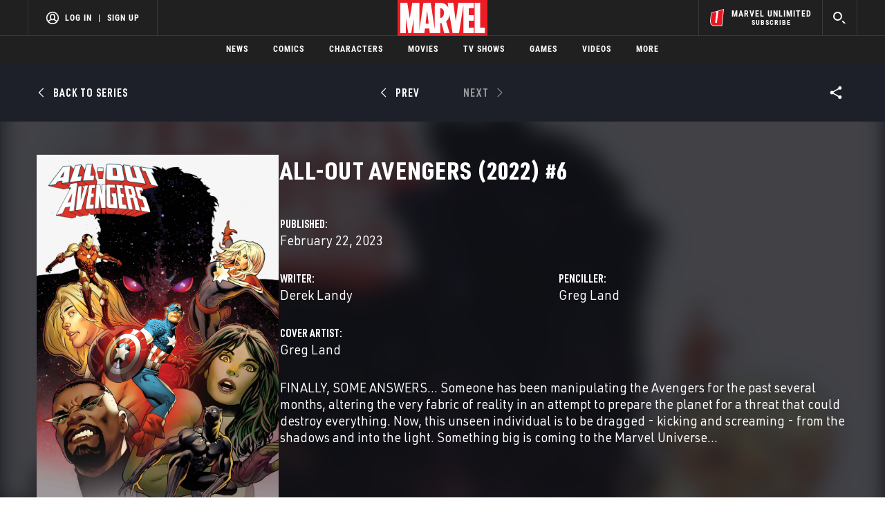

--- FILE ---
content_type: text/html; charset=utf-8
request_url: https://www.marvel.com/comics/issue/106605/all-out_avengers_2022_6
body_size: 40433
content:

        <!DOCTYPE html>
        <html lang="en">
            <!-- Version: MARVEL-FITT | 02d76f3e8129 | 14256593 | bf9a0442 | www.marvel.com | Sat, 17 Jan 2026 22:37:11 GMT -->
            <!-- API Environment: production -->
            <!-- Environment Name: prod -->
            <head>
                <meta charset="utf-8" />
                <meta http-equiv="x-ua-compatible" content="IE=edge,chrome=1" />
                <meta name="viewport" content="width=device-width,initial-scale=1" />
                <meta name="MobileOptimized" content="320" />
                <title>All-Out Avengers (2022) #6 | Comic Issues | Marvel</title>
                <link rel="canonical" href="https://www.marvel.com/comics/issue/106605/all-out_avengers_2022_6" />
                
                            <meta name="title" content="All-Out Avengers (2022) #6 | Comic Issues | Marvel">
                            <meta name="description" content="Browse the Marvel Comics issue All-Out Avengers (2022) #6. Learn where to read it, and check out the comic's cover art, variants, writers, & more!" />
                            

                            <meta property="og:type" content="website" />
                            <meta property="og:url" content="https://www.marvel.com/comics/issue/106605/all-out_avengers_2022_6" />
                            <meta property="og:title" content="All-Out Avengers (2022) #6 | Comic Issues | Marvel" />
                            <meta property="og:description" content="Browse the Marvel Comics issue All-Out Avengers (2022) #6. Learn where to read it, and check out the comic's cover art, variants, writers, & more!" />

                            <meta name="twitter:card" content="summary_large_image">
                            <meta name="twitter:title" content="All-Out Avengers (2022) #6 | Comic Issues | Marvel" />
                            <meta name="twitter:description" content="Browse the Marvel Comics issue All-Out Avengers (2022) #6. Learn where to read it, and check out the comic's cover art, variants, writers, & more!">
                        
                
                
                
                <script type="application/ld+json">[]</script>

                <meta name="fb:app_id" content="1049936312148435" />
                <meta name="apple-mobile-web-app-capable" content="yes" />
                <meta name="msapplication-TileColor" content="#ffffff" />
                <meta name="msapplication-config" content="https://www.marvel.com/favicon/browserconfig.xml" />
                <meta name="msapplication-TileImage" content="https://www.marvel.com/favicon/mstile-150x150.png" />
                <script src="https://dcf.espn.com/TWDC-DTCI/prod/Bootstrap.js"></script>
                <script type='text/javascript'>window.NREUM||(NREUM={});NREUM.info = {"agent":"","beacon":"bam.nr-data.net","errorBeacon":"bam.nr-data.net","licenseKey":"8d01ff17d1","applicationID":"1536058748,1536059054","agentToken":null,"applicationTime":186.878735,"transactionName":"NVNRYRdWV0tQWxcIXQwZcEAWQ1ZVHlsMDFsBRR5cFkRMXQ==","queueTime":0,"ttGuid":"a390be792ecabaf3"}; (window.NREUM||(NREUM={})).init={privacy:{cookies_enabled:true},ajax:{deny_list:["bam.nr-data.net"]},feature_flags:["soft_nav"],distributed_tracing:{enabled:true}};(window.NREUM||(NREUM={})).loader_config={agentID:"1588941407",accountID:"143510",trustKey:"486618",xpid:"VQIEVFdTGwIFV1dSAgkAUlw=",licenseKey:"8d01ff17d1",applicationID:"1536058748",browserID:"1588941407"};;/*! For license information please see nr-loader-spa-1.308.0.min.js.LICENSE.txt */
(()=>{var e,t,r={384:(e,t,r)=>{"use strict";r.d(t,{NT:()=>a,US:()=>u,Zm:()=>o,bQ:()=>d,dV:()=>c,pV:()=>l});var n=r(6154),i=r(1863),s=r(1910);const a={beacon:"bam.nr-data.net",errorBeacon:"bam.nr-data.net"};function o(){return n.gm.NREUM||(n.gm.NREUM={}),void 0===n.gm.newrelic&&(n.gm.newrelic=n.gm.NREUM),n.gm.NREUM}function c(){let e=o();return e.o||(e.o={ST:n.gm.setTimeout,SI:n.gm.setImmediate||n.gm.setInterval,CT:n.gm.clearTimeout,XHR:n.gm.XMLHttpRequest,REQ:n.gm.Request,EV:n.gm.Event,PR:n.gm.Promise,MO:n.gm.MutationObserver,FETCH:n.gm.fetch,WS:n.gm.WebSocket},(0,s.i)(...Object.values(e.o))),e}function d(e,t){let r=o();r.initializedAgents??={},t.initializedAt={ms:(0,i.t)(),date:new Date},r.initializedAgents[e]=t}function u(e,t){o()[e]=t}function l(){return function(){let e=o();const t=e.info||{};e.info={beacon:a.beacon,errorBeacon:a.errorBeacon,...t}}(),function(){let e=o();const t=e.init||{};e.init={...t}}(),c(),function(){let e=o();const t=e.loader_config||{};e.loader_config={...t}}(),o()}},782:(e,t,r)=>{"use strict";r.d(t,{T:()=>n});const n=r(860).K7.pageViewTiming},860:(e,t,r)=>{"use strict";r.d(t,{$J:()=>u,K7:()=>c,P3:()=>d,XX:()=>i,Yy:()=>o,df:()=>s,qY:()=>n,v4:()=>a});const n="events",i="jserrors",s="browser/blobs",a="rum",o="browser/logs",c={ajax:"ajax",genericEvents:"generic_events",jserrors:i,logging:"logging",metrics:"metrics",pageAction:"page_action",pageViewEvent:"page_view_event",pageViewTiming:"page_view_timing",sessionReplay:"session_replay",sessionTrace:"session_trace",softNav:"soft_navigations",spa:"spa"},d={[c.pageViewEvent]:1,[c.pageViewTiming]:2,[c.metrics]:3,[c.jserrors]:4,[c.spa]:5,[c.ajax]:6,[c.sessionTrace]:7,[c.softNav]:8,[c.sessionReplay]:9,[c.logging]:10,[c.genericEvents]:11},u={[c.pageViewEvent]:a,[c.pageViewTiming]:n,[c.ajax]:n,[c.spa]:n,[c.softNav]:n,[c.metrics]:i,[c.jserrors]:i,[c.sessionTrace]:s,[c.sessionReplay]:s,[c.logging]:o,[c.genericEvents]:"ins"}},944:(e,t,r)=>{"use strict";r.d(t,{R:()=>i});var n=r(3241);function i(e,t){"function"==typeof console.debug&&(console.debug("New Relic Warning: https://github.com/newrelic/newrelic-browser-agent/blob/main/docs/warning-codes.md#".concat(e),t),(0,n.W)({agentIdentifier:null,drained:null,type:"data",name:"warn",feature:"warn",data:{code:e,secondary:t}}))}},993:(e,t,r)=>{"use strict";r.d(t,{A$:()=>s,ET:()=>a,TZ:()=>o,p_:()=>i});var n=r(860);const i={ERROR:"ERROR",WARN:"WARN",INFO:"INFO",DEBUG:"DEBUG",TRACE:"TRACE"},s={OFF:0,ERROR:1,WARN:2,INFO:3,DEBUG:4,TRACE:5},a="log",o=n.K7.logging},1541:(e,t,r)=>{"use strict";r.d(t,{U:()=>i,f:()=>n});const n={MFE:"MFE",BA:"BA"};function i(e,t){if(2!==t?.harvestEndpointVersion)return{};const r=t.agentRef.runtime.appMetadata.agents[0].entityGuid;return e?{"source.id":e.id,"source.name":e.name,"source.type":e.type,"parent.id":e.parent?.id||r,"parent.type":e.parent?.type||n.BA}:{"entity.guid":r,appId:t.agentRef.info.applicationID}}},1687:(e,t,r)=>{"use strict";r.d(t,{Ak:()=>d,Ze:()=>h,x3:()=>u});var n=r(3241),i=r(7836),s=r(3606),a=r(860),o=r(2646);const c={};function d(e,t){const r={staged:!1,priority:a.P3[t]||0};l(e),c[e].get(t)||c[e].set(t,r)}function u(e,t){e&&c[e]&&(c[e].get(t)&&c[e].delete(t),p(e,t,!1),c[e].size&&f(e))}function l(e){if(!e)throw new Error("agentIdentifier required");c[e]||(c[e]=new Map)}function h(e="",t="feature",r=!1){if(l(e),!e||!c[e].get(t)||r)return p(e,t);c[e].get(t).staged=!0,f(e)}function f(e){const t=Array.from(c[e]);t.every(([e,t])=>t.staged)&&(t.sort((e,t)=>e[1].priority-t[1].priority),t.forEach(([t])=>{c[e].delete(t),p(e,t)}))}function p(e,t,r=!0){const a=e?i.ee.get(e):i.ee,c=s.i.handlers;if(!a.aborted&&a.backlog&&c){if((0,n.W)({agentIdentifier:e,type:"lifecycle",name:"drain",feature:t}),r){const e=a.backlog[t],r=c[t];if(r){for(let t=0;e&&t<e.length;++t)g(e[t],r);Object.entries(r).forEach(([e,t])=>{Object.values(t||{}).forEach(t=>{t[0]?.on&&t[0]?.context()instanceof o.y&&t[0].on(e,t[1])})})}}a.isolatedBacklog||delete c[t],a.backlog[t]=null,a.emit("drain-"+t,[])}}function g(e,t){var r=e[1];Object.values(t[r]||{}).forEach(t=>{var r=e[0];if(t[0]===r){var n=t[1],i=e[3],s=e[2];n.apply(i,s)}})}},1738:(e,t,r)=>{"use strict";r.d(t,{U:()=>f,Y:()=>h});var n=r(3241),i=r(9908),s=r(1863),a=r(944),o=r(5701),c=r(3969),d=r(8362),u=r(860),l=r(4261);function h(e,t,r,s){const h=s||r;!h||h[e]&&h[e]!==d.d.prototype[e]||(h[e]=function(){(0,i.p)(c.xV,["API/"+e+"/called"],void 0,u.K7.metrics,r.ee),(0,n.W)({agentIdentifier:r.agentIdentifier,drained:!!o.B?.[r.agentIdentifier],type:"data",name:"api",feature:l.Pl+e,data:{}});try{return t.apply(this,arguments)}catch(e){(0,a.R)(23,e)}})}function f(e,t,r,n,a){const o=e.info;null===r?delete o.jsAttributes[t]:o.jsAttributes[t]=r,(a||null===r)&&(0,i.p)(l.Pl+n,[(0,s.t)(),t,r],void 0,"session",e.ee)}},1741:(e,t,r)=>{"use strict";r.d(t,{W:()=>s});var n=r(944),i=r(4261);class s{#e(e,...t){if(this[e]!==s.prototype[e])return this[e](...t);(0,n.R)(35,e)}addPageAction(e,t){return this.#e(i.hG,e,t)}register(e){return this.#e(i.eY,e)}recordCustomEvent(e,t){return this.#e(i.fF,e,t)}setPageViewName(e,t){return this.#e(i.Fw,e,t)}setCustomAttribute(e,t,r){return this.#e(i.cD,e,t,r)}noticeError(e,t){return this.#e(i.o5,e,t)}setUserId(e,t=!1){return this.#e(i.Dl,e,t)}setApplicationVersion(e){return this.#e(i.nb,e)}setErrorHandler(e){return this.#e(i.bt,e)}addRelease(e,t){return this.#e(i.k6,e,t)}log(e,t){return this.#e(i.$9,e,t)}start(){return this.#e(i.d3)}finished(e){return this.#e(i.BL,e)}recordReplay(){return this.#e(i.CH)}pauseReplay(){return this.#e(i.Tb)}addToTrace(e){return this.#e(i.U2,e)}setCurrentRouteName(e){return this.#e(i.PA,e)}interaction(e){return this.#e(i.dT,e)}wrapLogger(e,t,r){return this.#e(i.Wb,e,t,r)}measure(e,t){return this.#e(i.V1,e,t)}consent(e){return this.#e(i.Pv,e)}}},1863:(e,t,r)=>{"use strict";function n(){return Math.floor(performance.now())}r.d(t,{t:()=>n})},1910:(e,t,r)=>{"use strict";r.d(t,{i:()=>s});var n=r(944);const i=new Map;function s(...e){return e.every(e=>{if(i.has(e))return i.get(e);const t="function"==typeof e?e.toString():"",r=t.includes("[native code]"),s=t.includes("nrWrapper");return r||s||(0,n.R)(64,e?.name||t),i.set(e,r),r})}},2555:(e,t,r)=>{"use strict";r.d(t,{D:()=>o,f:()=>a});var n=r(384),i=r(8122);const s={beacon:n.NT.beacon,errorBeacon:n.NT.errorBeacon,licenseKey:void 0,applicationID:void 0,sa:void 0,queueTime:void 0,applicationTime:void 0,ttGuid:void 0,user:void 0,account:void 0,product:void 0,extra:void 0,jsAttributes:{},userAttributes:void 0,atts:void 0,transactionName:void 0,tNamePlain:void 0};function a(e){try{return!!e.licenseKey&&!!e.errorBeacon&&!!e.applicationID}catch(e){return!1}}const o=e=>(0,i.a)(e,s)},2614:(e,t,r)=>{"use strict";r.d(t,{BB:()=>a,H3:()=>n,g:()=>d,iL:()=>c,tS:()=>o,uh:()=>i,wk:()=>s});const n="NRBA",i="SESSION",s=144e5,a=18e5,o={STARTED:"session-started",PAUSE:"session-pause",RESET:"session-reset",RESUME:"session-resume",UPDATE:"session-update"},c={SAME_TAB:"same-tab",CROSS_TAB:"cross-tab"},d={OFF:0,FULL:1,ERROR:2}},2646:(e,t,r)=>{"use strict";r.d(t,{y:()=>n});class n{constructor(e){this.contextId=e}}},2843:(e,t,r)=>{"use strict";r.d(t,{G:()=>s,u:()=>i});var n=r(3878);function i(e,t=!1,r,i){(0,n.DD)("visibilitychange",function(){if(t)return void("hidden"===document.visibilityState&&e());e(document.visibilityState)},r,i)}function s(e,t,r){(0,n.sp)("pagehide",e,t,r)}},3241:(e,t,r)=>{"use strict";r.d(t,{W:()=>s});var n=r(6154);const i="newrelic";function s(e={}){try{n.gm.dispatchEvent(new CustomEvent(i,{detail:e}))}catch(e){}}},3304:(e,t,r)=>{"use strict";r.d(t,{A:()=>s});var n=r(7836);const i=()=>{const e=new WeakSet;return(t,r)=>{if("object"==typeof r&&null!==r){if(e.has(r))return;e.add(r)}return r}};function s(e){try{return JSON.stringify(e,i())??""}catch(e){try{n.ee.emit("internal-error",[e])}catch(e){}return""}}},3333:(e,t,r)=>{"use strict";r.d(t,{$v:()=>u,TZ:()=>n,Xh:()=>c,Zp:()=>i,kd:()=>d,mq:()=>o,nf:()=>a,qN:()=>s});const n=r(860).K7.genericEvents,i=["auxclick","click","copy","keydown","paste","scrollend"],s=["focus","blur"],a=4,o=1e3,c=2e3,d=["PageAction","UserAction","BrowserPerformance"],u={RESOURCES:"experimental.resources",REGISTER:"register"}},3434:(e,t,r)=>{"use strict";r.d(t,{Jt:()=>s,YM:()=>d});var n=r(7836),i=r(5607);const s="nr@original:".concat(i.W),a=50;var o=Object.prototype.hasOwnProperty,c=!1;function d(e,t){return e||(e=n.ee),r.inPlace=function(e,t,n,i,s){n||(n="");const a="-"===n.charAt(0);for(let o=0;o<t.length;o++){const c=t[o],d=e[c];l(d)||(e[c]=r(d,a?c+n:n,i,c,s))}},r.flag=s,r;function r(t,r,n,c,d){return l(t)?t:(r||(r=""),nrWrapper[s]=t,function(e,t,r){if(Object.defineProperty&&Object.keys)try{return Object.keys(e).forEach(function(r){Object.defineProperty(t,r,{get:function(){return e[r]},set:function(t){return e[r]=t,t}})}),t}catch(e){u([e],r)}for(var n in e)o.call(e,n)&&(t[n]=e[n])}(t,nrWrapper,e),nrWrapper);function nrWrapper(){var s,o,l,h;let f;try{o=this,s=[...arguments],l="function"==typeof n?n(s,o):n||{}}catch(t){u([t,"",[s,o,c],l],e)}i(r+"start",[s,o,c],l,d);const p=performance.now();let g;try{return h=t.apply(o,s),g=performance.now(),h}catch(e){throw g=performance.now(),i(r+"err",[s,o,e],l,d),f=e,f}finally{const e=g-p,t={start:p,end:g,duration:e,isLongTask:e>=a,methodName:c,thrownError:f};t.isLongTask&&i("long-task",[t,o],l,d),i(r+"end",[s,o,h],l,d)}}}function i(r,n,i,s){if(!c||t){var a=c;c=!0;try{e.emit(r,n,i,t,s)}catch(t){u([t,r,n,i],e)}c=a}}}function u(e,t){t||(t=n.ee);try{t.emit("internal-error",e)}catch(e){}}function l(e){return!(e&&"function"==typeof e&&e.apply&&!e[s])}},3606:(e,t,r)=>{"use strict";r.d(t,{i:()=>s});var n=r(9908);s.on=a;var i=s.handlers={};function s(e,t,r,s){a(s||n.d,i,e,t,r)}function a(e,t,r,i,s){s||(s="feature"),e||(e=n.d);var a=t[s]=t[s]||{};(a[r]=a[r]||[]).push([e,i])}},3738:(e,t,r)=>{"use strict";r.d(t,{He:()=>i,Kp:()=>o,Lc:()=>d,Rz:()=>u,TZ:()=>n,bD:()=>s,d3:()=>a,jx:()=>l,sl:()=>h,uP:()=>c});const n=r(860).K7.sessionTrace,i="bstResource",s="resource",a="-start",o="-end",c="fn"+a,d="fn"+o,u="pushState",l=1e3,h=3e4},3785:(e,t,r)=>{"use strict";r.d(t,{R:()=>c,b:()=>d});var n=r(9908),i=r(1863),s=r(860),a=r(3969),o=r(993);function c(e,t,r={},c=o.p_.INFO,d=!0,u,l=(0,i.t)()){(0,n.p)(a.xV,["API/logging/".concat(c.toLowerCase(),"/called")],void 0,s.K7.metrics,e),(0,n.p)(o.ET,[l,t,r,c,d,u],void 0,s.K7.logging,e)}function d(e){return"string"==typeof e&&Object.values(o.p_).some(t=>t===e.toUpperCase().trim())}},3878:(e,t,r)=>{"use strict";function n(e,t){return{capture:e,passive:!1,signal:t}}function i(e,t,r=!1,i){window.addEventListener(e,t,n(r,i))}function s(e,t,r=!1,i){document.addEventListener(e,t,n(r,i))}r.d(t,{DD:()=>s,jT:()=>n,sp:()=>i})},3962:(e,t,r)=>{"use strict";r.d(t,{AM:()=>a,O2:()=>l,OV:()=>s,Qu:()=>h,TZ:()=>c,ih:()=>f,pP:()=>o,t1:()=>u,tC:()=>i,wD:()=>d});var n=r(860);const i=["click","keydown","submit"],s="popstate",a="api",o="initialPageLoad",c=n.K7.softNav,d=5e3,u=500,l={INITIAL_PAGE_LOAD:"",ROUTE_CHANGE:1,UNSPECIFIED:2},h={INTERACTION:1,AJAX:2,CUSTOM_END:3,CUSTOM_TRACER:4},f={IP:"in progress",PF:"pending finish",FIN:"finished",CAN:"cancelled"}},3969:(e,t,r)=>{"use strict";r.d(t,{TZ:()=>n,XG:()=>o,rs:()=>i,xV:()=>a,z_:()=>s});const n=r(860).K7.metrics,i="sm",s="cm",a="storeSupportabilityMetrics",o="storeEventMetrics"},4234:(e,t,r)=>{"use strict";r.d(t,{W:()=>s});var n=r(7836),i=r(1687);class s{constructor(e,t){this.agentIdentifier=e,this.ee=n.ee.get(e),this.featureName=t,this.blocked=!1}deregisterDrain(){(0,i.x3)(this.agentIdentifier,this.featureName)}}},4261:(e,t,r)=>{"use strict";r.d(t,{$9:()=>u,BL:()=>c,CH:()=>p,Dl:()=>R,Fw:()=>w,PA:()=>v,Pl:()=>n,Pv:()=>A,Tb:()=>h,U2:()=>a,V1:()=>E,Wb:()=>T,bt:()=>y,cD:()=>b,d3:()=>x,dT:()=>d,eY:()=>g,fF:()=>f,hG:()=>s,hw:()=>i,k6:()=>o,nb:()=>m,o5:()=>l});const n="api-",i=n+"ixn-",s="addPageAction",a="addToTrace",o="addRelease",c="finished",d="interaction",u="log",l="noticeError",h="pauseReplay",f="recordCustomEvent",p="recordReplay",g="register",m="setApplicationVersion",v="setCurrentRouteName",b="setCustomAttribute",y="setErrorHandler",w="setPageViewName",R="setUserId",x="start",T="wrapLogger",E="measure",A="consent"},5205:(e,t,r)=>{"use strict";r.d(t,{j:()=>S});var n=r(384),i=r(1741);var s=r(2555),a=r(3333);const o=e=>{if(!e||"string"!=typeof e)return!1;try{document.createDocumentFragment().querySelector(e)}catch{return!1}return!0};var c=r(2614),d=r(944),u=r(8122);const l="[data-nr-mask]",h=e=>(0,u.a)(e,(()=>{const e={feature_flags:[],experimental:{allow_registered_children:!1,resources:!1},mask_selector:"*",block_selector:"[data-nr-block]",mask_input_options:{color:!1,date:!1,"datetime-local":!1,email:!1,month:!1,number:!1,range:!1,search:!1,tel:!1,text:!1,time:!1,url:!1,week:!1,textarea:!1,select:!1,password:!0}};return{ajax:{deny_list:void 0,block_internal:!0,enabled:!0,autoStart:!0},api:{get allow_registered_children(){return e.feature_flags.includes(a.$v.REGISTER)||e.experimental.allow_registered_children},set allow_registered_children(t){e.experimental.allow_registered_children=t},duplicate_registered_data:!1},browser_consent_mode:{enabled:!1},distributed_tracing:{enabled:void 0,exclude_newrelic_header:void 0,cors_use_newrelic_header:void 0,cors_use_tracecontext_headers:void 0,allowed_origins:void 0},get feature_flags(){return e.feature_flags},set feature_flags(t){e.feature_flags=t},generic_events:{enabled:!0,autoStart:!0},harvest:{interval:30},jserrors:{enabled:!0,autoStart:!0},logging:{enabled:!0,autoStart:!0},metrics:{enabled:!0,autoStart:!0},obfuscate:void 0,page_action:{enabled:!0},page_view_event:{enabled:!0,autoStart:!0},page_view_timing:{enabled:!0,autoStart:!0},performance:{capture_marks:!1,capture_measures:!1,capture_detail:!0,resources:{get enabled(){return e.feature_flags.includes(a.$v.RESOURCES)||e.experimental.resources},set enabled(t){e.experimental.resources=t},asset_types:[],first_party_domains:[],ignore_newrelic:!0}},privacy:{cookies_enabled:!0},proxy:{assets:void 0,beacon:void 0},session:{expiresMs:c.wk,inactiveMs:c.BB},session_replay:{autoStart:!0,enabled:!1,preload:!1,sampling_rate:10,error_sampling_rate:100,collect_fonts:!1,inline_images:!1,fix_stylesheets:!0,mask_all_inputs:!0,get mask_text_selector(){return e.mask_selector},set mask_text_selector(t){o(t)?e.mask_selector="".concat(t,",").concat(l):""===t||null===t?e.mask_selector=l:(0,d.R)(5,t)},get block_class(){return"nr-block"},get ignore_class(){return"nr-ignore"},get mask_text_class(){return"nr-mask"},get block_selector(){return e.block_selector},set block_selector(t){o(t)?e.block_selector+=",".concat(t):""!==t&&(0,d.R)(6,t)},get mask_input_options(){return e.mask_input_options},set mask_input_options(t){t&&"object"==typeof t?e.mask_input_options={...t,password:!0}:(0,d.R)(7,t)}},session_trace:{enabled:!0,autoStart:!0},soft_navigations:{enabled:!0,autoStart:!0},spa:{enabled:!0,autoStart:!0},ssl:void 0,user_actions:{enabled:!0,elementAttributes:["id","className","tagName","type"]}}})());var f=r(6154),p=r(9324);let g=0;const m={buildEnv:p.F3,distMethod:p.Xs,version:p.xv,originTime:f.WN},v={consented:!1},b={appMetadata:{},get consented(){return this.session?.state?.consent||v.consented},set consented(e){v.consented=e},customTransaction:void 0,denyList:void 0,disabled:!1,harvester:void 0,isolatedBacklog:!1,isRecording:!1,loaderType:void 0,maxBytes:3e4,obfuscator:void 0,onerror:void 0,ptid:void 0,releaseIds:{},session:void 0,timeKeeper:void 0,registeredEntities:[],jsAttributesMetadata:{bytes:0},get harvestCount(){return++g}},y=e=>{const t=(0,u.a)(e,b),r=Object.keys(m).reduce((e,t)=>(e[t]={value:m[t],writable:!1,configurable:!0,enumerable:!0},e),{});return Object.defineProperties(t,r)};var w=r(5701);const R=e=>{const t=e.startsWith("http");e+="/",r.p=t?e:"https://"+e};var x=r(7836),T=r(3241);const E={accountID:void 0,trustKey:void 0,agentID:void 0,licenseKey:void 0,applicationID:void 0,xpid:void 0},A=e=>(0,u.a)(e,E),_=new Set;function S(e,t={},r,a){let{init:o,info:c,loader_config:d,runtime:u={},exposed:l=!0}=t;if(!c){const e=(0,n.pV)();o=e.init,c=e.info,d=e.loader_config}e.init=h(o||{}),e.loader_config=A(d||{}),c.jsAttributes??={},f.bv&&(c.jsAttributes.isWorker=!0),e.info=(0,s.D)(c);const p=e.init,g=[c.beacon,c.errorBeacon];_.has(e.agentIdentifier)||(p.proxy.assets&&(R(p.proxy.assets),g.push(p.proxy.assets)),p.proxy.beacon&&g.push(p.proxy.beacon),e.beacons=[...g],function(e){const t=(0,n.pV)();Object.getOwnPropertyNames(i.W.prototype).forEach(r=>{const n=i.W.prototype[r];if("function"!=typeof n||"constructor"===n)return;let s=t[r];e[r]&&!1!==e.exposed&&"micro-agent"!==e.runtime?.loaderType&&(t[r]=(...t)=>{const n=e[r](...t);return s?s(...t):n})})}(e),(0,n.US)("activatedFeatures",w.B)),u.denyList=[...p.ajax.deny_list||[],...p.ajax.block_internal?g:[]],u.ptid=e.agentIdentifier,u.loaderType=r,e.runtime=y(u),_.has(e.agentIdentifier)||(e.ee=x.ee.get(e.agentIdentifier),e.exposed=l,(0,T.W)({agentIdentifier:e.agentIdentifier,drained:!!w.B?.[e.agentIdentifier],type:"lifecycle",name:"initialize",feature:void 0,data:e.config})),_.add(e.agentIdentifier)}},5270:(e,t,r)=>{"use strict";r.d(t,{Aw:()=>a,SR:()=>s,rF:()=>o});var n=r(384),i=r(7767);function s(e){return!!(0,n.dV)().o.MO&&(0,i.V)(e)&&!0===e?.session_trace.enabled}function a(e){return!0===e?.session_replay.preload&&s(e)}function o(e,t){try{if("string"==typeof t?.type){if("password"===t.type.toLowerCase())return"*".repeat(e?.length||0);if(void 0!==t?.dataset?.nrUnmask||t?.classList?.contains("nr-unmask"))return e}}catch(e){}return"string"==typeof e?e.replace(/[\S]/g,"*"):"*".repeat(e?.length||0)}},5289:(e,t,r)=>{"use strict";r.d(t,{GG:()=>a,Qr:()=>c,sB:()=>o});var n=r(3878),i=r(6389);function s(){return"undefined"==typeof document||"complete"===document.readyState}function a(e,t){if(s())return e();const r=(0,i.J)(e),a=setInterval(()=>{s()&&(clearInterval(a),r())},500);(0,n.sp)("load",r,t)}function o(e){if(s())return e();(0,n.DD)("DOMContentLoaded",e)}function c(e){if(s())return e();(0,n.sp)("popstate",e)}},5607:(e,t,r)=>{"use strict";r.d(t,{W:()=>n});const n=(0,r(9566).bz)()},5701:(e,t,r)=>{"use strict";r.d(t,{B:()=>s,t:()=>a});var n=r(3241);const i=new Set,s={};function a(e,t){const r=t.agentIdentifier;s[r]??={},e&&"object"==typeof e&&(i.has(r)||(t.ee.emit("rumresp",[e]),s[r]=e,i.add(r),(0,n.W)({agentIdentifier:r,loaded:!0,drained:!0,type:"lifecycle",name:"load",feature:void 0,data:e})))}},6154:(e,t,r)=>{"use strict";r.d(t,{OF:()=>d,RI:()=>i,WN:()=>h,bv:()=>s,eN:()=>f,gm:()=>a,lR:()=>l,m:()=>c,mw:()=>o,sb:()=>u});var n=r(1863);const i="undefined"!=typeof window&&!!window.document,s="undefined"!=typeof WorkerGlobalScope&&("undefined"!=typeof self&&self instanceof WorkerGlobalScope&&self.navigator instanceof WorkerNavigator||"undefined"!=typeof globalThis&&globalThis instanceof WorkerGlobalScope&&globalThis.navigator instanceof WorkerNavigator),a=i?window:"undefined"!=typeof WorkerGlobalScope&&("undefined"!=typeof self&&self instanceof WorkerGlobalScope&&self||"undefined"!=typeof globalThis&&globalThis instanceof WorkerGlobalScope&&globalThis),o=Boolean("hidden"===a?.document?.visibilityState),c=""+a?.location,d=/iPad|iPhone|iPod/.test(a.navigator?.userAgent),u=d&&"undefined"==typeof SharedWorker,l=(()=>{const e=a.navigator?.userAgent?.match(/Firefox[/\s](\d+\.\d+)/);return Array.isArray(e)&&e.length>=2?+e[1]:0})(),h=Date.now()-(0,n.t)(),f=()=>"undefined"!=typeof PerformanceNavigationTiming&&a?.performance?.getEntriesByType("navigation")?.[0]?.responseStart},6344:(e,t,r)=>{"use strict";r.d(t,{BB:()=>u,Qb:()=>l,TZ:()=>i,Ug:()=>a,Vh:()=>s,_s:()=>o,bc:()=>d,yP:()=>c});var n=r(2614);const i=r(860).K7.sessionReplay,s="errorDuringReplay",a=.12,o={DomContentLoaded:0,Load:1,FullSnapshot:2,IncrementalSnapshot:3,Meta:4,Custom:5},c={[n.g.ERROR]:15e3,[n.g.FULL]:3e5,[n.g.OFF]:0},d={RESET:{message:"Session was reset",sm:"Reset"},IMPORT:{message:"Recorder failed to import",sm:"Import"},TOO_MANY:{message:"429: Too Many Requests",sm:"Too-Many"},TOO_BIG:{message:"Payload was too large",sm:"Too-Big"},CROSS_TAB:{message:"Session Entity was set to OFF on another tab",sm:"Cross-Tab"},ENTITLEMENTS:{message:"Session Replay is not allowed and will not be started",sm:"Entitlement"}},u=5e3,l={API:"api",RESUME:"resume",SWITCH_TO_FULL:"switchToFull",INITIALIZE:"initialize",PRELOAD:"preload"}},6389:(e,t,r)=>{"use strict";function n(e,t=500,r={}){const n=r?.leading||!1;let i;return(...r)=>{n&&void 0===i&&(e.apply(this,r),i=setTimeout(()=>{i=clearTimeout(i)},t)),n||(clearTimeout(i),i=setTimeout(()=>{e.apply(this,r)},t))}}function i(e){let t=!1;return(...r)=>{t||(t=!0,e.apply(this,r))}}r.d(t,{J:()=>i,s:()=>n})},6630:(e,t,r)=>{"use strict";r.d(t,{T:()=>n});const n=r(860).K7.pageViewEvent},6774:(e,t,r)=>{"use strict";r.d(t,{T:()=>n});const n=r(860).K7.jserrors},7295:(e,t,r)=>{"use strict";r.d(t,{Xv:()=>a,gX:()=>i,iW:()=>s});var n=[];function i(e){if(!e||s(e))return!1;if(0===n.length)return!0;if("*"===n[0].hostname)return!1;for(var t=0;t<n.length;t++){var r=n[t];if(r.hostname.test(e.hostname)&&r.pathname.test(e.pathname))return!1}return!0}function s(e){return void 0===e.hostname}function a(e){if(n=[],e&&e.length)for(var t=0;t<e.length;t++){let r=e[t];if(!r)continue;if("*"===r)return void(n=[{hostname:"*"}]);0===r.indexOf("http://")?r=r.substring(7):0===r.indexOf("https://")&&(r=r.substring(8));const i=r.indexOf("/");let s,a;i>0?(s=r.substring(0,i),a=r.substring(i)):(s=r,a="*");let[c]=s.split(":");n.push({hostname:o(c),pathname:o(a,!0)})}}function o(e,t=!1){const r=e.replace(/[.+?^${}()|[\]\\]/g,e=>"\\"+e).replace(/\*/g,".*?");return new RegExp((t?"^":"")+r+"$")}},7485:(e,t,r)=>{"use strict";r.d(t,{D:()=>i});var n=r(6154);function i(e){if(0===(e||"").indexOf("data:"))return{protocol:"data"};try{const t=new URL(e,location.href),r={port:t.port,hostname:t.hostname,pathname:t.pathname,search:t.search,protocol:t.protocol.slice(0,t.protocol.indexOf(":")),sameOrigin:t.protocol===n.gm?.location?.protocol&&t.host===n.gm?.location?.host};return r.port&&""!==r.port||("http:"===t.protocol&&(r.port="80"),"https:"===t.protocol&&(r.port="443")),r.pathname&&""!==r.pathname?r.pathname.startsWith("/")||(r.pathname="/".concat(r.pathname)):r.pathname="/",r}catch(e){return{}}}},7699:(e,t,r)=>{"use strict";r.d(t,{It:()=>s,KC:()=>o,No:()=>i,qh:()=>a});var n=r(860);const i=16e3,s=1e6,a="SESSION_ERROR",o={[n.K7.logging]:!0,[n.K7.genericEvents]:!1,[n.K7.jserrors]:!1,[n.K7.ajax]:!1}},7767:(e,t,r)=>{"use strict";r.d(t,{V:()=>i});var n=r(6154);const i=e=>n.RI&&!0===e?.privacy.cookies_enabled},7836:(e,t,r)=>{"use strict";r.d(t,{P:()=>o,ee:()=>c});var n=r(384),i=r(8990),s=r(2646),a=r(5607);const o="nr@context:".concat(a.W),c=function e(t,r){var n={},a={},u={},l=!1;try{l=16===r.length&&d.initializedAgents?.[r]?.runtime.isolatedBacklog}catch(e){}var h={on:p,addEventListener:p,removeEventListener:function(e,t){var r=n[e];if(!r)return;for(var i=0;i<r.length;i++)r[i]===t&&r.splice(i,1)},emit:function(e,r,n,i,s){!1!==s&&(s=!0);if(c.aborted&&!i)return;t&&s&&t.emit(e,r,n);var o=f(n);g(e).forEach(e=>{e.apply(o,r)});var d=v()[a[e]];d&&d.push([h,e,r,o]);return o},get:m,listeners:g,context:f,buffer:function(e,t){const r=v();if(t=t||"feature",h.aborted)return;Object.entries(e||{}).forEach(([e,n])=>{a[n]=t,t in r||(r[t]=[])})},abort:function(){h._aborted=!0,Object.keys(h.backlog).forEach(e=>{delete h.backlog[e]})},isBuffering:function(e){return!!v()[a[e]]},debugId:r,backlog:l?{}:t&&"object"==typeof t.backlog?t.backlog:{},isolatedBacklog:l};return Object.defineProperty(h,"aborted",{get:()=>{let e=h._aborted||!1;return e||(t&&(e=t.aborted),e)}}),h;function f(e){return e&&e instanceof s.y?e:e?(0,i.I)(e,o,()=>new s.y(o)):new s.y(o)}function p(e,t){n[e]=g(e).concat(t)}function g(e){return n[e]||[]}function m(t){return u[t]=u[t]||e(h,t)}function v(){return h.backlog}}(void 0,"globalEE"),d=(0,n.Zm)();d.ee||(d.ee=c)},8122:(e,t,r)=>{"use strict";r.d(t,{a:()=>i});var n=r(944);function i(e,t){try{if(!e||"object"!=typeof e)return(0,n.R)(3);if(!t||"object"!=typeof t)return(0,n.R)(4);const r=Object.create(Object.getPrototypeOf(t),Object.getOwnPropertyDescriptors(t)),s=0===Object.keys(r).length?e:r;for(let a in s)if(void 0!==e[a])try{if(null===e[a]){r[a]=null;continue}Array.isArray(e[a])&&Array.isArray(t[a])?r[a]=Array.from(new Set([...e[a],...t[a]])):"object"==typeof e[a]&&"object"==typeof t[a]?r[a]=i(e[a],t[a]):r[a]=e[a]}catch(e){r[a]||(0,n.R)(1,e)}return r}catch(e){(0,n.R)(2,e)}}},8139:(e,t,r)=>{"use strict";r.d(t,{u:()=>h});var n=r(7836),i=r(3434),s=r(8990),a=r(6154);const o={},c=a.gm.XMLHttpRequest,d="addEventListener",u="removeEventListener",l="nr@wrapped:".concat(n.P);function h(e){var t=function(e){return(e||n.ee).get("events")}(e);if(o[t.debugId]++)return t;o[t.debugId]=1;var r=(0,i.YM)(t,!0);function h(e){r.inPlace(e,[d,u],"-",p)}function p(e,t){return e[1]}return"getPrototypeOf"in Object&&(a.RI&&f(document,h),c&&f(c.prototype,h),f(a.gm,h)),t.on(d+"-start",function(e,t){var n=e[1];if(null!==n&&("function"==typeof n||"object"==typeof n)&&"newrelic"!==e[0]){var i=(0,s.I)(n,l,function(){var e={object:function(){if("function"!=typeof n.handleEvent)return;return n.handleEvent.apply(n,arguments)},function:n}[typeof n];return e?r(e,"fn-",null,e.name||"anonymous"):n});this.wrapped=e[1]=i}}),t.on(u+"-start",function(e){e[1]=this.wrapped||e[1]}),t}function f(e,t,...r){let n=e;for(;"object"==typeof n&&!Object.prototype.hasOwnProperty.call(n,d);)n=Object.getPrototypeOf(n);n&&t(n,...r)}},8362:(e,t,r)=>{"use strict";r.d(t,{d:()=>s});var n=r(9566),i=r(1741);class s extends i.W{agentIdentifier=(0,n.LA)(16)}},8374:(e,t,r)=>{r.nc=(()=>{try{return document?.currentScript?.nonce}catch(e){}return""})()},8990:(e,t,r)=>{"use strict";r.d(t,{I:()=>i});var n=Object.prototype.hasOwnProperty;function i(e,t,r){if(n.call(e,t))return e[t];var i=r();if(Object.defineProperty&&Object.keys)try{return Object.defineProperty(e,t,{value:i,writable:!0,enumerable:!1}),i}catch(e){}return e[t]=i,i}},9119:(e,t,r)=>{"use strict";r.d(t,{L:()=>s});var n=/([^?#]*)[^#]*(#[^?]*|$).*/,i=/([^?#]*)().*/;function s(e,t){return e?e.replace(t?n:i,"$1$2"):e}},9300:(e,t,r)=>{"use strict";r.d(t,{T:()=>n});const n=r(860).K7.ajax},9324:(e,t,r)=>{"use strict";r.d(t,{AJ:()=>a,F3:()=>i,Xs:()=>s,Yq:()=>o,xv:()=>n});const n="1.308.0",i="PROD",s="CDN",a="@newrelic/rrweb",o="1.0.1"},9566:(e,t,r)=>{"use strict";r.d(t,{LA:()=>o,ZF:()=>c,bz:()=>a,el:()=>d});var n=r(6154);const i="xxxxxxxx-xxxx-4xxx-yxxx-xxxxxxxxxxxx";function s(e,t){return e?15&e[t]:16*Math.random()|0}function a(){const e=n.gm?.crypto||n.gm?.msCrypto;let t,r=0;return e&&e.getRandomValues&&(t=e.getRandomValues(new Uint8Array(30))),i.split("").map(e=>"x"===e?s(t,r++).toString(16):"y"===e?(3&s()|8).toString(16):e).join("")}function o(e){const t=n.gm?.crypto||n.gm?.msCrypto;let r,i=0;t&&t.getRandomValues&&(r=t.getRandomValues(new Uint8Array(e)));const a=[];for(var o=0;o<e;o++)a.push(s(r,i++).toString(16));return a.join("")}function c(){return o(16)}function d(){return o(32)}},9908:(e,t,r)=>{"use strict";r.d(t,{d:()=>n,p:()=>i});var n=r(7836).ee.get("handle");function i(e,t,r,i,s){s?(s.buffer([e],i),s.emit(e,t,r)):(n.buffer([e],i),n.emit(e,t,r))}}},n={};function i(e){var t=n[e];if(void 0!==t)return t.exports;var s=n[e]={exports:{}};return r[e](s,s.exports,i),s.exports}i.m=r,i.d=(e,t)=>{for(var r in t)i.o(t,r)&&!i.o(e,r)&&Object.defineProperty(e,r,{enumerable:!0,get:t[r]})},i.f={},i.e=e=>Promise.all(Object.keys(i.f).reduce((t,r)=>(i.f[r](e,t),t),[])),i.u=e=>({212:"nr-spa-compressor",249:"nr-spa-recorder",478:"nr-spa"}[e]+"-1.308.0.min.js"),i.o=(e,t)=>Object.prototype.hasOwnProperty.call(e,t),e={},t="NRBA-1.308.0.PROD:",i.l=(r,n,s,a)=>{if(e[r])e[r].push(n);else{var o,c;if(void 0!==s)for(var d=document.getElementsByTagName("script"),u=0;u<d.length;u++){var l=d[u];if(l.getAttribute("src")==r||l.getAttribute("data-webpack")==t+s){o=l;break}}if(!o){c=!0;var h={478:"sha512-RSfSVnmHk59T/uIPbdSE0LPeqcEdF4/+XhfJdBuccH5rYMOEZDhFdtnh6X6nJk7hGpzHd9Ujhsy7lZEz/ORYCQ==",249:"sha512-ehJXhmntm85NSqW4MkhfQqmeKFulra3klDyY0OPDUE+sQ3GokHlPh1pmAzuNy//3j4ac6lzIbmXLvGQBMYmrkg==",212:"sha512-B9h4CR46ndKRgMBcK+j67uSR2RCnJfGefU+A7FrgR/k42ovXy5x/MAVFiSvFxuVeEk/pNLgvYGMp1cBSK/G6Fg=="};(o=document.createElement("script")).charset="utf-8",i.nc&&o.setAttribute("nonce",i.nc),o.setAttribute("data-webpack",t+s),o.src=r,0!==o.src.indexOf(window.location.origin+"/")&&(o.crossOrigin="anonymous"),h[a]&&(o.integrity=h[a])}e[r]=[n];var f=(t,n)=>{o.onerror=o.onload=null,clearTimeout(p);var i=e[r];if(delete e[r],o.parentNode&&o.parentNode.removeChild(o),i&&i.forEach(e=>e(n)),t)return t(n)},p=setTimeout(f.bind(null,void 0,{type:"timeout",target:o}),12e4);o.onerror=f.bind(null,o.onerror),o.onload=f.bind(null,o.onload),c&&document.head.appendChild(o)}},i.r=e=>{"undefined"!=typeof Symbol&&Symbol.toStringTag&&Object.defineProperty(e,Symbol.toStringTag,{value:"Module"}),Object.defineProperty(e,"__esModule",{value:!0})},i.p="https://js-agent.newrelic.com/",(()=>{var e={38:0,788:0};i.f.j=(t,r)=>{var n=i.o(e,t)?e[t]:void 0;if(0!==n)if(n)r.push(n[2]);else{var s=new Promise((r,i)=>n=e[t]=[r,i]);r.push(n[2]=s);var a=i.p+i.u(t),o=new Error;i.l(a,r=>{if(i.o(e,t)&&(0!==(n=e[t])&&(e[t]=void 0),n)){var s=r&&("load"===r.type?"missing":r.type),a=r&&r.target&&r.target.src;o.message="Loading chunk "+t+" failed: ("+s+": "+a+")",o.name="ChunkLoadError",o.type=s,o.request=a,n[1](o)}},"chunk-"+t,t)}};var t=(t,r)=>{var n,s,[a,o,c]=r,d=0;if(a.some(t=>0!==e[t])){for(n in o)i.o(o,n)&&(i.m[n]=o[n]);if(c)c(i)}for(t&&t(r);d<a.length;d++)s=a[d],i.o(e,s)&&e[s]&&e[s][0](),e[s]=0},r=self["webpackChunk:NRBA-1.308.0.PROD"]=self["webpackChunk:NRBA-1.308.0.PROD"]||[];r.forEach(t.bind(null,0)),r.push=t.bind(null,r.push.bind(r))})(),(()=>{"use strict";i(8374);var e=i(8362),t=i(860);const r=Object.values(t.K7);var n=i(5205);var s=i(9908),a=i(1863),o=i(4261),c=i(1738);var d=i(1687),u=i(4234),l=i(5289),h=i(6154),f=i(944),p=i(5270),g=i(7767),m=i(6389),v=i(7699);class b extends u.W{constructor(e,t){super(e.agentIdentifier,t),this.agentRef=e,this.abortHandler=void 0,this.featAggregate=void 0,this.loadedSuccessfully=void 0,this.onAggregateImported=new Promise(e=>{this.loadedSuccessfully=e}),this.deferred=Promise.resolve(),!1===e.init[this.featureName].autoStart?this.deferred=new Promise((t,r)=>{this.ee.on("manual-start-all",(0,m.J)(()=>{(0,d.Ak)(e.agentIdentifier,this.featureName),t()}))}):(0,d.Ak)(e.agentIdentifier,t)}importAggregator(e,t,r={}){if(this.featAggregate)return;const n=async()=>{let n;await this.deferred;try{if((0,g.V)(e.init)){const{setupAgentSession:t}=await i.e(478).then(i.bind(i,8766));n=t(e)}}catch(e){(0,f.R)(20,e),this.ee.emit("internal-error",[e]),(0,s.p)(v.qh,[e],void 0,this.featureName,this.ee)}try{if(!this.#t(this.featureName,n,e.init))return(0,d.Ze)(this.agentIdentifier,this.featureName),void this.loadedSuccessfully(!1);const{Aggregate:i}=await t();this.featAggregate=new i(e,r),e.runtime.harvester.initializedAggregates.push(this.featAggregate),this.loadedSuccessfully(!0)}catch(e){(0,f.R)(34,e),this.abortHandler?.(),(0,d.Ze)(this.agentIdentifier,this.featureName,!0),this.loadedSuccessfully(!1),this.ee&&this.ee.abort()}};h.RI?(0,l.GG)(()=>n(),!0):n()}#t(e,r,n){if(this.blocked)return!1;switch(e){case t.K7.sessionReplay:return(0,p.SR)(n)&&!!r;case t.K7.sessionTrace:return!!r;default:return!0}}}var y=i(6630),w=i(2614),R=i(3241);class x extends b{static featureName=y.T;constructor(e){var t;super(e,y.T),this.setupInspectionEvents(e.agentIdentifier),t=e,(0,c.Y)(o.Fw,function(e,r){"string"==typeof e&&("/"!==e.charAt(0)&&(e="/"+e),t.runtime.customTransaction=(r||"http://custom.transaction")+e,(0,s.p)(o.Pl+o.Fw,[(0,a.t)()],void 0,void 0,t.ee))},t),this.importAggregator(e,()=>i.e(478).then(i.bind(i,2467)))}setupInspectionEvents(e){const t=(t,r)=>{t&&(0,R.W)({agentIdentifier:e,timeStamp:t.timeStamp,loaded:"complete"===t.target.readyState,type:"window",name:r,data:t.target.location+""})};(0,l.sB)(e=>{t(e,"DOMContentLoaded")}),(0,l.GG)(e=>{t(e,"load")}),(0,l.Qr)(e=>{t(e,"navigate")}),this.ee.on(w.tS.UPDATE,(t,r)=>{(0,R.W)({agentIdentifier:e,type:"lifecycle",name:"session",data:r})})}}var T=i(384);class E extends e.d{constructor(e){var t;(super(),h.gm)?(this.features={},(0,T.bQ)(this.agentIdentifier,this),this.desiredFeatures=new Set(e.features||[]),this.desiredFeatures.add(x),(0,n.j)(this,e,e.loaderType||"agent"),t=this,(0,c.Y)(o.cD,function(e,r,n=!1){if("string"==typeof e){if(["string","number","boolean"].includes(typeof r)||null===r)return(0,c.U)(t,e,r,o.cD,n);(0,f.R)(40,typeof r)}else(0,f.R)(39,typeof e)},t),function(e){(0,c.Y)(o.Dl,function(t,r=!1){if("string"!=typeof t&&null!==t)return void(0,f.R)(41,typeof t);const n=e.info.jsAttributes["enduser.id"];r&&null!=n&&n!==t?(0,s.p)(o.Pl+"setUserIdAndResetSession",[t],void 0,"session",e.ee):(0,c.U)(e,"enduser.id",t,o.Dl,!0)},e)}(this),function(e){(0,c.Y)(o.nb,function(t){if("string"==typeof t||null===t)return(0,c.U)(e,"application.version",t,o.nb,!1);(0,f.R)(42,typeof t)},e)}(this),function(e){(0,c.Y)(o.d3,function(){e.ee.emit("manual-start-all")},e)}(this),function(e){(0,c.Y)(o.Pv,function(t=!0){if("boolean"==typeof t){if((0,s.p)(o.Pl+o.Pv,[t],void 0,"session",e.ee),e.runtime.consented=t,t){const t=e.features.page_view_event;t.onAggregateImported.then(e=>{const r=t.featAggregate;e&&!r.sentRum&&r.sendRum()})}}else(0,f.R)(65,typeof t)},e)}(this),this.run()):(0,f.R)(21)}get config(){return{info:this.info,init:this.init,loader_config:this.loader_config,runtime:this.runtime}}get api(){return this}run(){try{const e=function(e){const t={};return r.forEach(r=>{t[r]=!!e[r]?.enabled}),t}(this.init),n=[...this.desiredFeatures];n.sort((e,r)=>t.P3[e.featureName]-t.P3[r.featureName]),n.forEach(r=>{if(!e[r.featureName]&&r.featureName!==t.K7.pageViewEvent)return;if(r.featureName===t.K7.spa)return void(0,f.R)(67);const n=function(e){switch(e){case t.K7.ajax:return[t.K7.jserrors];case t.K7.sessionTrace:return[t.K7.ajax,t.K7.pageViewEvent];case t.K7.sessionReplay:return[t.K7.sessionTrace];case t.K7.pageViewTiming:return[t.K7.pageViewEvent];default:return[]}}(r.featureName).filter(e=>!(e in this.features));n.length>0&&(0,f.R)(36,{targetFeature:r.featureName,missingDependencies:n}),this.features[r.featureName]=new r(this)})}catch(e){(0,f.R)(22,e);for(const e in this.features)this.features[e].abortHandler?.();const t=(0,T.Zm)();delete t.initializedAgents[this.agentIdentifier]?.features,delete this.sharedAggregator;return t.ee.get(this.agentIdentifier).abort(),!1}}}var A=i(2843),_=i(782);class S extends b{static featureName=_.T;constructor(e){super(e,_.T),h.RI&&((0,A.u)(()=>(0,s.p)("docHidden",[(0,a.t)()],void 0,_.T,this.ee),!0),(0,A.G)(()=>(0,s.p)("winPagehide",[(0,a.t)()],void 0,_.T,this.ee)),this.importAggregator(e,()=>i.e(478).then(i.bind(i,9917))))}}var O=i(3969);class I extends b{static featureName=O.TZ;constructor(e){super(e,O.TZ),h.RI&&document.addEventListener("securitypolicyviolation",e=>{(0,s.p)(O.xV,["Generic/CSPViolation/Detected"],void 0,this.featureName,this.ee)}),this.importAggregator(e,()=>i.e(478).then(i.bind(i,6555)))}}var N=i(6774),P=i(3878),k=i(3304);class D{constructor(e,t,r,n,i){this.name="UncaughtError",this.message="string"==typeof e?e:(0,k.A)(e),this.sourceURL=t,this.line=r,this.column=n,this.__newrelic=i}}function C(e){return M(e)?e:new D(void 0!==e?.message?e.message:e,e?.filename||e?.sourceURL,e?.lineno||e?.line,e?.colno||e?.col,e?.__newrelic,e?.cause)}function j(e){const t="Unhandled Promise Rejection: ";if(!e?.reason)return;if(M(e.reason)){try{e.reason.message.startsWith(t)||(e.reason.message=t+e.reason.message)}catch(e){}return C(e.reason)}const r=C(e.reason);return(r.message||"").startsWith(t)||(r.message=t+r.message),r}function L(e){if(e.error instanceof SyntaxError&&!/:\d+$/.test(e.error.stack?.trim())){const t=new D(e.message,e.filename,e.lineno,e.colno,e.error.__newrelic,e.cause);return t.name=SyntaxError.name,t}return M(e.error)?e.error:C(e)}function M(e){return e instanceof Error&&!!e.stack}function H(e,r,n,i,o=(0,a.t)()){"string"==typeof e&&(e=new Error(e)),(0,s.p)("err",[e,o,!1,r,n.runtime.isRecording,void 0,i],void 0,t.K7.jserrors,n.ee),(0,s.p)("uaErr",[],void 0,t.K7.genericEvents,n.ee)}var B=i(1541),K=i(993),W=i(3785);function U(e,{customAttributes:t={},level:r=K.p_.INFO}={},n,i,s=(0,a.t)()){(0,W.R)(n.ee,e,t,r,!1,i,s)}function F(e,r,n,i,c=(0,a.t)()){(0,s.p)(o.Pl+o.hG,[c,e,r,i],void 0,t.K7.genericEvents,n.ee)}function V(e,r,n,i,c=(0,a.t)()){const{start:d,end:u,customAttributes:l}=r||{},h={customAttributes:l||{}};if("object"!=typeof h.customAttributes||"string"!=typeof e||0===e.length)return void(0,f.R)(57);const p=(e,t)=>null==e?t:"number"==typeof e?e:e instanceof PerformanceMark?e.startTime:Number.NaN;if(h.start=p(d,0),h.end=p(u,c),Number.isNaN(h.start)||Number.isNaN(h.end))(0,f.R)(57);else{if(h.duration=h.end-h.start,!(h.duration<0))return(0,s.p)(o.Pl+o.V1,[h,e,i],void 0,t.K7.genericEvents,n.ee),h;(0,f.R)(58)}}function G(e,r={},n,i,c=(0,a.t)()){(0,s.p)(o.Pl+o.fF,[c,e,r,i],void 0,t.K7.genericEvents,n.ee)}function z(e){(0,c.Y)(o.eY,function(t){return Y(e,t)},e)}function Y(e,r,n){(0,f.R)(54,"newrelic.register"),r||={},r.type=B.f.MFE,r.licenseKey||=e.info.licenseKey,r.blocked=!1,r.parent=n||{},Array.isArray(r.tags)||(r.tags=[]);const i={};r.tags.forEach(e=>{"name"!==e&&"id"!==e&&(i["source.".concat(e)]=!0)}),r.isolated??=!0;let o=()=>{};const c=e.runtime.registeredEntities;if(!r.isolated){const e=c.find(({metadata:{target:{id:e}}})=>e===r.id&&!r.isolated);if(e)return e}const d=e=>{r.blocked=!0,o=e};function u(e){return"string"==typeof e&&!!e.trim()&&e.trim().length<501||"number"==typeof e}e.init.api.allow_registered_children||d((0,m.J)(()=>(0,f.R)(55))),u(r.id)&&u(r.name)||d((0,m.J)(()=>(0,f.R)(48,r)));const l={addPageAction:(t,n={})=>g(F,[t,{...i,...n},e],r),deregister:()=>{d((0,m.J)(()=>(0,f.R)(68)))},log:(t,n={})=>g(U,[t,{...n,customAttributes:{...i,...n.customAttributes||{}}},e],r),measure:(t,n={})=>g(V,[t,{...n,customAttributes:{...i,...n.customAttributes||{}}},e],r),noticeError:(t,n={})=>g(H,[t,{...i,...n},e],r),register:(t={})=>g(Y,[e,t],l.metadata.target),recordCustomEvent:(t,n={})=>g(G,[t,{...i,...n},e],r),setApplicationVersion:e=>p("application.version",e),setCustomAttribute:(e,t)=>p(e,t),setUserId:e=>p("enduser.id",e),metadata:{customAttributes:i,target:r}},h=()=>(r.blocked&&o(),r.blocked);h()||c.push(l);const p=(e,t)=>{h()||(i[e]=t)},g=(r,n,i)=>{if(h())return;const o=(0,a.t)();(0,s.p)(O.xV,["API/register/".concat(r.name,"/called")],void 0,t.K7.metrics,e.ee);try{if(e.init.api.duplicate_registered_data&&"register"!==r.name){let e=n;if(n[1]instanceof Object){const t={"child.id":i.id,"child.type":i.type};e="customAttributes"in n[1]?[n[0],{...n[1],customAttributes:{...n[1].customAttributes,...t}},...n.slice(2)]:[n[0],{...n[1],...t},...n.slice(2)]}r(...e,void 0,o)}return r(...n,i,o)}catch(e){(0,f.R)(50,e)}};return l}class Z extends b{static featureName=N.T;constructor(e){var t;super(e,N.T),t=e,(0,c.Y)(o.o5,(e,r)=>H(e,r,t),t),function(e){(0,c.Y)(o.bt,function(t){e.runtime.onerror=t},e)}(e),function(e){let t=0;(0,c.Y)(o.k6,function(e,r){++t>10||(this.runtime.releaseIds[e.slice(-200)]=(""+r).slice(-200))},e)}(e),z(e);try{this.removeOnAbort=new AbortController}catch(e){}this.ee.on("internal-error",(t,r)=>{this.abortHandler&&(0,s.p)("ierr",[C(t),(0,a.t)(),!0,{},e.runtime.isRecording,r],void 0,this.featureName,this.ee)}),h.gm.addEventListener("unhandledrejection",t=>{this.abortHandler&&(0,s.p)("err",[j(t),(0,a.t)(),!1,{unhandledPromiseRejection:1},e.runtime.isRecording],void 0,this.featureName,this.ee)},(0,P.jT)(!1,this.removeOnAbort?.signal)),h.gm.addEventListener("error",t=>{this.abortHandler&&(0,s.p)("err",[L(t),(0,a.t)(),!1,{},e.runtime.isRecording],void 0,this.featureName,this.ee)},(0,P.jT)(!1,this.removeOnAbort?.signal)),this.abortHandler=this.#r,this.importAggregator(e,()=>i.e(478).then(i.bind(i,2176)))}#r(){this.removeOnAbort?.abort(),this.abortHandler=void 0}}var q=i(8990);let X=1;function J(e){const t=typeof e;return!e||"object"!==t&&"function"!==t?-1:e===h.gm?0:(0,q.I)(e,"nr@id",function(){return X++})}function Q(e){if("string"==typeof e&&e.length)return e.length;if("object"==typeof e){if("undefined"!=typeof ArrayBuffer&&e instanceof ArrayBuffer&&e.byteLength)return e.byteLength;if("undefined"!=typeof Blob&&e instanceof Blob&&e.size)return e.size;if(!("undefined"!=typeof FormData&&e instanceof FormData))try{return(0,k.A)(e).length}catch(e){return}}}var ee=i(8139),te=i(7836),re=i(3434);const ne={},ie=["open","send"];function se(e){var t=e||te.ee;const r=function(e){return(e||te.ee).get("xhr")}(t);if(void 0===h.gm.XMLHttpRequest)return r;if(ne[r.debugId]++)return r;ne[r.debugId]=1,(0,ee.u)(t);var n=(0,re.YM)(r),i=h.gm.XMLHttpRequest,s=h.gm.MutationObserver,a=h.gm.Promise,o=h.gm.setInterval,c="readystatechange",d=["onload","onerror","onabort","onloadstart","onloadend","onprogress","ontimeout"],u=[],l=h.gm.XMLHttpRequest=function(e){const t=new i(e),s=r.context(t);try{r.emit("new-xhr",[t],s),t.addEventListener(c,(a=s,function(){var e=this;e.readyState>3&&!a.resolved&&(a.resolved=!0,r.emit("xhr-resolved",[],e)),n.inPlace(e,d,"fn-",y)}),(0,P.jT)(!1))}catch(e){(0,f.R)(15,e);try{r.emit("internal-error",[e])}catch(e){}}var a;return t};function p(e,t){n.inPlace(t,["onreadystatechange"],"fn-",y)}if(function(e,t){for(var r in e)t[r]=e[r]}(i,l),l.prototype=i.prototype,n.inPlace(l.prototype,ie,"-xhr-",y),r.on("send-xhr-start",function(e,t){p(e,t),function(e){u.push(e),s&&(g?g.then(b):o?o(b):(m=-m,v.data=m))}(t)}),r.on("open-xhr-start",p),s){var g=a&&a.resolve();if(!o&&!a){var m=1,v=document.createTextNode(m);new s(b).observe(v,{characterData:!0})}}else t.on("fn-end",function(e){e[0]&&e[0].type===c||b()});function b(){for(var e=0;e<u.length;e++)p(0,u[e]);u.length&&(u=[])}function y(e,t){return t}return r}var ae="fetch-",oe=ae+"body-",ce=["arrayBuffer","blob","json","text","formData"],de=h.gm.Request,ue=h.gm.Response,le="prototype";const he={};function fe(e){const t=function(e){return(e||te.ee).get("fetch")}(e);if(!(de&&ue&&h.gm.fetch))return t;if(he[t.debugId]++)return t;function r(e,r,n){var i=e[r];"function"==typeof i&&(e[r]=function(){var e,r=[...arguments],s={};t.emit(n+"before-start",[r],s),s[te.P]&&s[te.P].dt&&(e=s[te.P].dt);var a=i.apply(this,r);return t.emit(n+"start",[r,e],a),a.then(function(e){return t.emit(n+"end",[null,e],a),e},function(e){throw t.emit(n+"end",[e],a),e})})}return he[t.debugId]=1,ce.forEach(e=>{r(de[le],e,oe),r(ue[le],e,oe)}),r(h.gm,"fetch",ae),t.on(ae+"end",function(e,r){var n=this;if(r){var i=r.headers.get("content-length");null!==i&&(n.rxSize=i),t.emit(ae+"done",[null,r],n)}else t.emit(ae+"done",[e],n)}),t}var pe=i(7485),ge=i(9566);class me{constructor(e){this.agentRef=e}generateTracePayload(e){const t=this.agentRef.loader_config;if(!this.shouldGenerateTrace(e)||!t)return null;var r=(t.accountID||"").toString()||null,n=(t.agentID||"").toString()||null,i=(t.trustKey||"").toString()||null;if(!r||!n)return null;var s=(0,ge.ZF)(),a=(0,ge.el)(),o=Date.now(),c={spanId:s,traceId:a,timestamp:o};return(e.sameOrigin||this.isAllowedOrigin(e)&&this.useTraceContextHeadersForCors())&&(c.traceContextParentHeader=this.generateTraceContextParentHeader(s,a),c.traceContextStateHeader=this.generateTraceContextStateHeader(s,o,r,n,i)),(e.sameOrigin&&!this.excludeNewrelicHeader()||!e.sameOrigin&&this.isAllowedOrigin(e)&&this.useNewrelicHeaderForCors())&&(c.newrelicHeader=this.generateTraceHeader(s,a,o,r,n,i)),c}generateTraceContextParentHeader(e,t){return"00-"+t+"-"+e+"-01"}generateTraceContextStateHeader(e,t,r,n,i){return i+"@nr=0-1-"+r+"-"+n+"-"+e+"----"+t}generateTraceHeader(e,t,r,n,i,s){if(!("function"==typeof h.gm?.btoa))return null;var a={v:[0,1],d:{ty:"Browser",ac:n,ap:i,id:e,tr:t,ti:r}};return s&&n!==s&&(a.d.tk=s),btoa((0,k.A)(a))}shouldGenerateTrace(e){return this.agentRef.init?.distributed_tracing?.enabled&&this.isAllowedOrigin(e)}isAllowedOrigin(e){var t=!1;const r=this.agentRef.init?.distributed_tracing;if(e.sameOrigin)t=!0;else if(r?.allowed_origins instanceof Array)for(var n=0;n<r.allowed_origins.length;n++){var i=(0,pe.D)(r.allowed_origins[n]);if(e.hostname===i.hostname&&e.protocol===i.protocol&&e.port===i.port){t=!0;break}}return t}excludeNewrelicHeader(){var e=this.agentRef.init?.distributed_tracing;return!!e&&!!e.exclude_newrelic_header}useNewrelicHeaderForCors(){var e=this.agentRef.init?.distributed_tracing;return!!e&&!1!==e.cors_use_newrelic_header}useTraceContextHeadersForCors(){var e=this.agentRef.init?.distributed_tracing;return!!e&&!!e.cors_use_tracecontext_headers}}var ve=i(9300),be=i(7295);function ye(e){return"string"==typeof e?e:e instanceof(0,T.dV)().o.REQ?e.url:h.gm?.URL&&e instanceof URL?e.href:void 0}var we=["load","error","abort","timeout"],Re=we.length,xe=(0,T.dV)().o.REQ,Te=(0,T.dV)().o.XHR;const Ee="X-NewRelic-App-Data";class Ae extends b{static featureName=ve.T;constructor(e){super(e,ve.T),this.dt=new me(e),this.handler=(e,t,r,n)=>(0,s.p)(e,t,r,n,this.ee);try{const e={xmlhttprequest:"xhr",fetch:"fetch",beacon:"beacon"};h.gm?.performance?.getEntriesByType("resource").forEach(r=>{if(r.initiatorType in e&&0!==r.responseStatus){const n={status:r.responseStatus},i={rxSize:r.transferSize,duration:Math.floor(r.duration),cbTime:0};_e(n,r.name),this.handler("xhr",[n,i,r.startTime,r.responseEnd,e[r.initiatorType]],void 0,t.K7.ajax)}})}catch(e){}fe(this.ee),se(this.ee),function(e,r,n,i){function o(e){var t=this;t.totalCbs=0,t.called=0,t.cbTime=0,t.end=T,t.ended=!1,t.xhrGuids={},t.lastSize=null,t.loadCaptureCalled=!1,t.params=this.params||{},t.metrics=this.metrics||{},t.latestLongtaskEnd=0,e.addEventListener("load",function(r){E(t,e)},(0,P.jT)(!1)),h.lR||e.addEventListener("progress",function(e){t.lastSize=e.loaded},(0,P.jT)(!1))}function c(e){this.params={method:e[0]},_e(this,e[1]),this.metrics={}}function d(t,r){e.loader_config.xpid&&this.sameOrigin&&r.setRequestHeader("X-NewRelic-ID",e.loader_config.xpid);var n=i.generateTracePayload(this.parsedOrigin);if(n){var s=!1;n.newrelicHeader&&(r.setRequestHeader("newrelic",n.newrelicHeader),s=!0),n.traceContextParentHeader&&(r.setRequestHeader("traceparent",n.traceContextParentHeader),n.traceContextStateHeader&&r.setRequestHeader("tracestate",n.traceContextStateHeader),s=!0),s&&(this.dt=n)}}function u(e,t){var n=this.metrics,i=e[0],s=this;if(n&&i){var o=Q(i);o&&(n.txSize=o)}this.startTime=(0,a.t)(),this.body=i,this.listener=function(e){try{"abort"!==e.type||s.loadCaptureCalled||(s.params.aborted=!0),("load"!==e.type||s.called===s.totalCbs&&(s.onloadCalled||"function"!=typeof t.onload)&&"function"==typeof s.end)&&s.end(t)}catch(e){try{r.emit("internal-error",[e])}catch(e){}}};for(var c=0;c<Re;c++)t.addEventListener(we[c],this.listener,(0,P.jT)(!1))}function l(e,t,r){this.cbTime+=e,t?this.onloadCalled=!0:this.called+=1,this.called!==this.totalCbs||!this.onloadCalled&&"function"==typeof r.onload||"function"!=typeof this.end||this.end(r)}function f(e,t){var r=""+J(e)+!!t;this.xhrGuids&&!this.xhrGuids[r]&&(this.xhrGuids[r]=!0,this.totalCbs+=1)}function p(e,t){var r=""+J(e)+!!t;this.xhrGuids&&this.xhrGuids[r]&&(delete this.xhrGuids[r],this.totalCbs-=1)}function g(){this.endTime=(0,a.t)()}function m(e,t){t instanceof Te&&"load"===e[0]&&r.emit("xhr-load-added",[e[1],e[2]],t)}function v(e,t){t instanceof Te&&"load"===e[0]&&r.emit("xhr-load-removed",[e[1],e[2]],t)}function b(e,t,r){t instanceof Te&&("onload"===r&&(this.onload=!0),("load"===(e[0]&&e[0].type)||this.onload)&&(this.xhrCbStart=(0,a.t)()))}function y(e,t){this.xhrCbStart&&r.emit("xhr-cb-time",[(0,a.t)()-this.xhrCbStart,this.onload,t],t)}function w(e){var t,r=e[1]||{};if("string"==typeof e[0]?0===(t=e[0]).length&&h.RI&&(t=""+h.gm.location.href):e[0]&&e[0].url?t=e[0].url:h.gm?.URL&&e[0]&&e[0]instanceof URL?t=e[0].href:"function"==typeof e[0].toString&&(t=e[0].toString()),"string"==typeof t&&0!==t.length){t&&(this.parsedOrigin=(0,pe.D)(t),this.sameOrigin=this.parsedOrigin.sameOrigin);var n=i.generateTracePayload(this.parsedOrigin);if(n&&(n.newrelicHeader||n.traceContextParentHeader))if(e[0]&&e[0].headers)o(e[0].headers,n)&&(this.dt=n);else{var s={};for(var a in r)s[a]=r[a];s.headers=new Headers(r.headers||{}),o(s.headers,n)&&(this.dt=n),e.length>1?e[1]=s:e.push(s)}}function o(e,t){var r=!1;return t.newrelicHeader&&(e.set("newrelic",t.newrelicHeader),r=!0),t.traceContextParentHeader&&(e.set("traceparent",t.traceContextParentHeader),t.traceContextStateHeader&&e.set("tracestate",t.traceContextStateHeader),r=!0),r}}function R(e,t){this.params={},this.metrics={},this.startTime=(0,a.t)(),this.dt=t,e.length>=1&&(this.target=e[0]),e.length>=2&&(this.opts=e[1]);var r=this.opts||{},n=this.target;_e(this,ye(n));var i=(""+(n&&n instanceof xe&&n.method||r.method||"GET")).toUpperCase();this.params.method=i,this.body=r.body,this.txSize=Q(r.body)||0}function x(e,r){if(this.endTime=(0,a.t)(),this.params||(this.params={}),(0,be.iW)(this.params))return;let i;this.params.status=r?r.status:0,"string"==typeof this.rxSize&&this.rxSize.length>0&&(i=+this.rxSize);const s={txSize:this.txSize,rxSize:i,duration:(0,a.t)()-this.startTime};n("xhr",[this.params,s,this.startTime,this.endTime,"fetch"],this,t.K7.ajax)}function T(e){const r=this.params,i=this.metrics;if(!this.ended){this.ended=!0;for(let t=0;t<Re;t++)e.removeEventListener(we[t],this.listener,!1);r.aborted||(0,be.iW)(r)||(i.duration=(0,a.t)()-this.startTime,this.loadCaptureCalled||4!==e.readyState?null==r.status&&(r.status=0):E(this,e),i.cbTime=this.cbTime,n("xhr",[r,i,this.startTime,this.endTime,"xhr"],this,t.K7.ajax))}}function E(e,n){e.params.status=n.status;var i=function(e,t){var r=e.responseType;return"json"===r&&null!==t?t:"arraybuffer"===r||"blob"===r||"json"===r?Q(e.response):"text"===r||""===r||void 0===r?Q(e.responseText):void 0}(n,e.lastSize);if(i&&(e.metrics.rxSize=i),e.sameOrigin&&n.getAllResponseHeaders().indexOf(Ee)>=0){var a=n.getResponseHeader(Ee);a&&((0,s.p)(O.rs,["Ajax/CrossApplicationTracing/Header/Seen"],void 0,t.K7.metrics,r),e.params.cat=a.split(", ").pop())}e.loadCaptureCalled=!0}r.on("new-xhr",o),r.on("open-xhr-start",c),r.on("open-xhr-end",d),r.on("send-xhr-start",u),r.on("xhr-cb-time",l),r.on("xhr-load-added",f),r.on("xhr-load-removed",p),r.on("xhr-resolved",g),r.on("addEventListener-end",m),r.on("removeEventListener-end",v),r.on("fn-end",y),r.on("fetch-before-start",w),r.on("fetch-start",R),r.on("fn-start",b),r.on("fetch-done",x)}(e,this.ee,this.handler,this.dt),this.importAggregator(e,()=>i.e(478).then(i.bind(i,3845)))}}function _e(e,t){var r=(0,pe.D)(t),n=e.params||e;n.hostname=r.hostname,n.port=r.port,n.protocol=r.protocol,n.host=r.hostname+":"+r.port,n.pathname=r.pathname,e.parsedOrigin=r,e.sameOrigin=r.sameOrigin}const Se={},Oe=["pushState","replaceState"];function Ie(e){const t=function(e){return(e||te.ee).get("history")}(e);return!h.RI||Se[t.debugId]++||(Se[t.debugId]=1,(0,re.YM)(t).inPlace(window.history,Oe,"-")),t}var Ne=i(3738);function Pe(e){(0,c.Y)(o.BL,function(r=Date.now()){const n=r-h.WN;n<0&&(0,f.R)(62,r),(0,s.p)(O.XG,[o.BL,{time:n}],void 0,t.K7.metrics,e.ee),e.addToTrace({name:o.BL,start:r,origin:"nr"}),(0,s.p)(o.Pl+o.hG,[n,o.BL],void 0,t.K7.genericEvents,e.ee)},e)}const{He:ke,bD:De,d3:Ce,Kp:je,TZ:Le,Lc:Me,uP:He,Rz:Be}=Ne;class Ke extends b{static featureName=Le;constructor(e){var r;super(e,Le),r=e,(0,c.Y)(o.U2,function(e){if(!(e&&"object"==typeof e&&e.name&&e.start))return;const n={n:e.name,s:e.start-h.WN,e:(e.end||e.start)-h.WN,o:e.origin||"",t:"api"};n.s<0||n.e<0||n.e<n.s?(0,f.R)(61,{start:n.s,end:n.e}):(0,s.p)("bstApi",[n],void 0,t.K7.sessionTrace,r.ee)},r),Pe(e);if(!(0,g.V)(e.init))return void this.deregisterDrain();const n=this.ee;let d;Ie(n),this.eventsEE=(0,ee.u)(n),this.eventsEE.on(He,function(e,t){this.bstStart=(0,a.t)()}),this.eventsEE.on(Me,function(e,r){(0,s.p)("bst",[e[0],r,this.bstStart,(0,a.t)()],void 0,t.K7.sessionTrace,n)}),n.on(Be+Ce,function(e){this.time=(0,a.t)(),this.startPath=location.pathname+location.hash}),n.on(Be+je,function(e){(0,s.p)("bstHist",[location.pathname+location.hash,this.startPath,this.time],void 0,t.K7.sessionTrace,n)});try{d=new PerformanceObserver(e=>{const r=e.getEntries();(0,s.p)(ke,[r],void 0,t.K7.sessionTrace,n)}),d.observe({type:De,buffered:!0})}catch(e){}this.importAggregator(e,()=>i.e(478).then(i.bind(i,6974)),{resourceObserver:d})}}var We=i(6344);class Ue extends b{static featureName=We.TZ;#n;recorder;constructor(e){var r;let n;super(e,We.TZ),r=e,(0,c.Y)(o.CH,function(){(0,s.p)(o.CH,[],void 0,t.K7.sessionReplay,r.ee)},r),function(e){(0,c.Y)(o.Tb,function(){(0,s.p)(o.Tb,[],void 0,t.K7.sessionReplay,e.ee)},e)}(e);try{n=JSON.parse(localStorage.getItem("".concat(w.H3,"_").concat(w.uh)))}catch(e){}(0,p.SR)(e.init)&&this.ee.on(o.CH,()=>this.#i()),this.#s(n)&&this.importRecorder().then(e=>{e.startRecording(We.Qb.PRELOAD,n?.sessionReplayMode)}),this.importAggregator(this.agentRef,()=>i.e(478).then(i.bind(i,6167)),this),this.ee.on("err",e=>{this.blocked||this.agentRef.runtime.isRecording&&(this.errorNoticed=!0,(0,s.p)(We.Vh,[e],void 0,this.featureName,this.ee))})}#s(e){return e&&(e.sessionReplayMode===w.g.FULL||e.sessionReplayMode===w.g.ERROR)||(0,p.Aw)(this.agentRef.init)}importRecorder(){return this.recorder?Promise.resolve(this.recorder):(this.#n??=Promise.all([i.e(478),i.e(249)]).then(i.bind(i,4866)).then(({Recorder:e})=>(this.recorder=new e(this),this.recorder)).catch(e=>{throw this.ee.emit("internal-error",[e]),this.blocked=!0,e}),this.#n)}#i(){this.blocked||(this.featAggregate?this.featAggregate.mode!==w.g.FULL&&this.featAggregate.initializeRecording(w.g.FULL,!0,We.Qb.API):this.importRecorder().then(()=>{this.recorder.startRecording(We.Qb.API,w.g.FULL)}))}}var Fe=i(3962);class Ve extends b{static featureName=Fe.TZ;constructor(e){if(super(e,Fe.TZ),function(e){const r=e.ee.get("tracer");function n(){}(0,c.Y)(o.dT,function(e){return(new n).get("object"==typeof e?e:{})},e);const i=n.prototype={createTracer:function(n,i){var o={},c=this,d="function"==typeof i;return(0,s.p)(O.xV,["API/createTracer/called"],void 0,t.K7.metrics,e.ee),function(){if(r.emit((d?"":"no-")+"fn-start",[(0,a.t)(),c,d],o),d)try{return i.apply(this,arguments)}catch(e){const t="string"==typeof e?new Error(e):e;throw r.emit("fn-err",[arguments,this,t],o),t}finally{r.emit("fn-end",[(0,a.t)()],o)}}}};["actionText","setName","setAttribute","save","ignore","onEnd","getContext","end","get"].forEach(r=>{c.Y.apply(this,[r,function(){return(0,s.p)(o.hw+r,[performance.now(),...arguments],this,t.K7.softNav,e.ee),this},e,i])}),(0,c.Y)(o.PA,function(){(0,s.p)(o.hw+"routeName",[performance.now(),...arguments],void 0,t.K7.softNav,e.ee)},e)}(e),!h.RI||!(0,T.dV)().o.MO)return;const r=Ie(this.ee);try{this.removeOnAbort=new AbortController}catch(e){}Fe.tC.forEach(e=>{(0,P.sp)(e,e=>{l(e)},!0,this.removeOnAbort?.signal)});const n=()=>(0,s.p)("newURL",[(0,a.t)(),""+window.location],void 0,this.featureName,this.ee);r.on("pushState-end",n),r.on("replaceState-end",n),(0,P.sp)(Fe.OV,e=>{l(e),(0,s.p)("newURL",[e.timeStamp,""+window.location],void 0,this.featureName,this.ee)},!0,this.removeOnAbort?.signal);let d=!1;const u=new((0,T.dV)().o.MO)((e,t)=>{d||(d=!0,requestAnimationFrame(()=>{(0,s.p)("newDom",[(0,a.t)()],void 0,this.featureName,this.ee),d=!1}))}),l=(0,m.s)(e=>{"loading"!==document.readyState&&((0,s.p)("newUIEvent",[e],void 0,this.featureName,this.ee),u.observe(document.body,{attributes:!0,childList:!0,subtree:!0,characterData:!0}))},100,{leading:!0});this.abortHandler=function(){this.removeOnAbort?.abort(),u.disconnect(),this.abortHandler=void 0},this.importAggregator(e,()=>i.e(478).then(i.bind(i,4393)),{domObserver:u})}}var Ge=i(3333),ze=i(9119);const Ye={},Ze=new Set;function qe(e){return"string"==typeof e?{type:"string",size:(new TextEncoder).encode(e).length}:e instanceof ArrayBuffer?{type:"ArrayBuffer",size:e.byteLength}:e instanceof Blob?{type:"Blob",size:e.size}:e instanceof DataView?{type:"DataView",size:e.byteLength}:ArrayBuffer.isView(e)?{type:"TypedArray",size:e.byteLength}:{type:"unknown",size:0}}class Xe{constructor(e,t){this.timestamp=(0,a.t)(),this.currentUrl=(0,ze.L)(window.location.href),this.socketId=(0,ge.LA)(8),this.requestedUrl=(0,ze.L)(e),this.requestedProtocols=Array.isArray(t)?t.join(","):t||"",this.openedAt=void 0,this.protocol=void 0,this.extensions=void 0,this.binaryType=void 0,this.messageOrigin=void 0,this.messageCount=0,this.messageBytes=0,this.messageBytesMin=0,this.messageBytesMax=0,this.messageTypes=void 0,this.sendCount=0,this.sendBytes=0,this.sendBytesMin=0,this.sendBytesMax=0,this.sendTypes=void 0,this.closedAt=void 0,this.closeCode=void 0,this.closeReason="unknown",this.closeWasClean=void 0,this.connectedDuration=0,this.hasErrors=void 0}}class $e extends b{static featureName=Ge.TZ;constructor(e){super(e,Ge.TZ);const r=e.init.feature_flags.includes("websockets"),n=[e.init.page_action.enabled,e.init.performance.capture_marks,e.init.performance.capture_measures,e.init.performance.resources.enabled,e.init.user_actions.enabled,r];var d;let u,l;if(d=e,(0,c.Y)(o.hG,(e,t)=>F(e,t,d),d),function(e){(0,c.Y)(o.fF,(t,r)=>G(t,r,e),e)}(e),Pe(e),z(e),function(e){(0,c.Y)(o.V1,(t,r)=>V(t,r,e),e)}(e),r&&(l=function(e){if(!(0,T.dV)().o.WS)return e;const t=e.get("websockets");if(Ye[t.debugId]++)return t;Ye[t.debugId]=1,(0,A.G)(()=>{const e=(0,a.t)();Ze.forEach(r=>{r.nrData.closedAt=e,r.nrData.closeCode=1001,r.nrData.closeReason="Page navigating away",r.nrData.closeWasClean=!1,r.nrData.openedAt&&(r.nrData.connectedDuration=e-r.nrData.openedAt),t.emit("ws",[r.nrData],r)})});class r extends WebSocket{static name="WebSocket";static toString(){return"function WebSocket() { [native code] }"}toString(){return"[object WebSocket]"}get[Symbol.toStringTag](){return r.name}#a(e){(e.__newrelic??={}).socketId=this.nrData.socketId,this.nrData.hasErrors??=!0}constructor(...e){super(...e),this.nrData=new Xe(e[0],e[1]),this.addEventListener("open",()=>{this.nrData.openedAt=(0,a.t)(),["protocol","extensions","binaryType"].forEach(e=>{this.nrData[e]=this[e]}),Ze.add(this)}),this.addEventListener("message",e=>{const{type:t,size:r}=qe(e.data);this.nrData.messageOrigin??=(0,ze.L)(e.origin),this.nrData.messageCount++,this.nrData.messageBytes+=r,this.nrData.messageBytesMin=Math.min(this.nrData.messageBytesMin||1/0,r),this.nrData.messageBytesMax=Math.max(this.nrData.messageBytesMax,r),(this.nrData.messageTypes??"").includes(t)||(this.nrData.messageTypes=this.nrData.messageTypes?"".concat(this.nrData.messageTypes,",").concat(t):t)}),this.addEventListener("close",e=>{this.nrData.closedAt=(0,a.t)(),this.nrData.closeCode=e.code,e.reason&&(this.nrData.closeReason=e.reason),this.nrData.closeWasClean=e.wasClean,this.nrData.connectedDuration=this.nrData.closedAt-this.nrData.openedAt,Ze.delete(this),t.emit("ws",[this.nrData],this)})}addEventListener(e,t,...r){const n=this,i="function"==typeof t?function(...e){try{return t.apply(this,e)}catch(e){throw n.#a(e),e}}:t?.handleEvent?{handleEvent:function(...e){try{return t.handleEvent.apply(t,e)}catch(e){throw n.#a(e),e}}}:t;return super.addEventListener(e,i,...r)}send(e){if(this.readyState===WebSocket.OPEN){const{type:t,size:r}=qe(e);this.nrData.sendCount++,this.nrData.sendBytes+=r,this.nrData.sendBytesMin=Math.min(this.nrData.sendBytesMin||1/0,r),this.nrData.sendBytesMax=Math.max(this.nrData.sendBytesMax,r),(this.nrData.sendTypes??"").includes(t)||(this.nrData.sendTypes=this.nrData.sendTypes?"".concat(this.nrData.sendTypes,",").concat(t):t)}try{return super.send(e)}catch(e){throw this.#a(e),e}}close(...e){try{super.close(...e)}catch(e){throw this.#a(e),e}}}return h.gm.WebSocket=r,t}(this.ee)),h.RI){if(fe(this.ee),se(this.ee),u=Ie(this.ee),e.init.user_actions.enabled){function f(t){const r=(0,pe.D)(t);return e.beacons.includes(r.hostname+":"+r.port)}function p(){u.emit("navChange")}Ge.Zp.forEach(e=>(0,P.sp)(e,e=>(0,s.p)("ua",[e],void 0,this.featureName,this.ee),!0)),Ge.qN.forEach(e=>{const t=(0,m.s)(e=>{(0,s.p)("ua",[e],void 0,this.featureName,this.ee)},500,{leading:!0});(0,P.sp)(e,t)}),h.gm.addEventListener("error",()=>{(0,s.p)("uaErr",[],void 0,t.K7.genericEvents,this.ee)},(0,P.jT)(!1,this.removeOnAbort?.signal)),this.ee.on("open-xhr-start",(e,r)=>{f(e[1])||r.addEventListener("readystatechange",()=>{2===r.readyState&&(0,s.p)("uaXhr",[],void 0,t.K7.genericEvents,this.ee)})}),this.ee.on("fetch-start",e=>{e.length>=1&&!f(ye(e[0]))&&(0,s.p)("uaXhr",[],void 0,t.K7.genericEvents,this.ee)}),u.on("pushState-end",p),u.on("replaceState-end",p),window.addEventListener("hashchange",p,(0,P.jT)(!0,this.removeOnAbort?.signal)),window.addEventListener("popstate",p,(0,P.jT)(!0,this.removeOnAbort?.signal))}if(e.init.performance.resources.enabled&&h.gm.PerformanceObserver?.supportedEntryTypes.includes("resource")){new PerformanceObserver(e=>{e.getEntries().forEach(e=>{(0,s.p)("browserPerformance.resource",[e],void 0,this.featureName,this.ee)})}).observe({type:"resource",buffered:!0})}}r&&l.on("ws",e=>{(0,s.p)("ws-complete",[e],void 0,this.featureName,this.ee)});try{this.removeOnAbort=new AbortController}catch(g){}this.abortHandler=()=>{this.removeOnAbort?.abort(),this.abortHandler=void 0},n.some(e=>e)?this.importAggregator(e,()=>i.e(478).then(i.bind(i,8019))):this.deregisterDrain()}}var Je=i(2646);const Qe=new Map;function et(e,t,r,n,i=!0){if("object"!=typeof t||!t||"string"!=typeof r||!r||"function"!=typeof t[r])return(0,f.R)(29);const s=function(e){return(e||te.ee).get("logger")}(e),a=(0,re.YM)(s),o=new Je.y(te.P);o.level=n.level,o.customAttributes=n.customAttributes,o.autoCaptured=i;const c=t[r]?.[re.Jt]||t[r];return Qe.set(c,o),a.inPlace(t,[r],"wrap-logger-",()=>Qe.get(c)),s}var tt=i(1910);class rt extends b{static featureName=K.TZ;constructor(e){var t;super(e,K.TZ),t=e,(0,c.Y)(o.$9,(e,r)=>U(e,r,t),t),function(e){(0,c.Y)(o.Wb,(t,r,{customAttributes:n={},level:i=K.p_.INFO}={})=>{et(e.ee,t,r,{customAttributes:n,level:i},!1)},e)}(e),z(e);const r=this.ee;["log","error","warn","info","debug","trace"].forEach(e=>{(0,tt.i)(h.gm.console[e]),et(r,h.gm.console,e,{level:"log"===e?"info":e})}),this.ee.on("wrap-logger-end",function([e]){const{level:t,customAttributes:n,autoCaptured:i}=this;(0,W.R)(r,e,n,t,i)}),this.importAggregator(e,()=>i.e(478).then(i.bind(i,5288)))}}new E({features:[Ae,x,S,Ke,Ue,I,Z,$e,rt,Ve],loaderType:"spa"})})()})();</script>
                
                <link data-react-helmet="true" rel="stylesheet" href="//assets-cdn.marvel.com/marvel-fitt/bf9a04429fde-1.0.652/client/marvel-fitt/css/fusion-8ebeccf0.css"/><link data-react-helmet="true" rel="stylesheet" href="//assets-cdn.marvel.com/marvel-fitt/bf9a04429fde-1.0.652/client/marvel-fitt/css/marvel-fitt-87760145.css"/>
                <script src="//assets-cdn.marvel.com/marvel-fitt/bf9a04429fde-1.0.652/client/marvel-fitt/runtime-73d3dfe3.js" defer></script><script src="//assets-cdn.marvel.com/marvel-fitt/bf9a04429fde-1.0.652/client/marvel-fitt/841-97b00421.js" defer></script>
                <link rel="prefetch" href="//assets-cdn.marvel.com/marvel-fitt/bf9a04429fde-1.0.652/client/marvel-fitt/_manifest.js" as="script" /><link rel="prefetch" href="//assets-cdn.marvel.com/marvel-fitt/bf9a04429fde-1.0.652/client/marvel-fitt/marvel-fitt-fb959f43.js" as="script" />
<link rel="prefetch" href="//assets-cdn.marvel.com/marvel-fitt/bf9a04429fde-1.0.652/client/marvel-fitt/comics-issue-5787b600.js" as="script" />
                
                

                <link rel="shortcut icon" href="https://www.marvel.com/favicon/favicon.ico" type="image/x-icon" />
                <link rel="icon" href="https://www.marvel.com/favicon/favicon.ico" type="image/x-icon" sizes="16x16 32x32" />
                <link rel="icon" href="https://www.marvel.com/favicon/favicon-16x16.png" type="image/png" sizes="16x16" />
                <link rel="icon" href="https://www.marvel.com/favicon/favicon-32x32.png" type="image/png" sizes="32x32" />
                <link rel="icon" href="https://www.marvel.com/favicon/apple-touch-icon-57.png" type="image/png" sizes="57x57" />
                <link rel="icon" href="https://www.marvel.com/favicon/apple-touch-icon-76.png" type="image/png" sizes="76x76" />
                <link rel="icon" href="https://www.marvel.com/favicon/apple-touch-icon-120.png" type="image/png" sizes="120x120" />
                <link rel="icon" href="https://www.marvel.com/favicon/android-chrome-icon-144.png" type="image/png" sizes="144x144" />
                <link rel="icon" href="https://www.marvel.com/favicon/general-use-icon-152.png" type="image/png" sizes="152x152" />
                <link rel="apple-touch-icon-precomposed" sizes="57x57" href="https://www.marvel.com/favicon/apple-touch-icon-57.png" />
                <link rel="apple-touch-icon-precomposed" sizes="76x76" href="https://www.marvel.com/favicon/apple-touch-icon-76.png" />
                <link rel="apple-touch-icon-precomposed" sizes="120x120" href="https://www.marvel.com/favicon/apple-touch-icon-120.png" />
                <link rel="apple-touch-icon-precomposed" sizes="144x144" href="https://www.marvel.com/favicon/android-chrome-icon-144.png" />
                <link rel="apple-touch-icon-precomposed" sizes="152x152" href="https://www.marvel.com/favicon/general-use-icon-152.png" />
                <link rel="apple-touch-icon-precomposed" sizes="180x180" href="https://www.marvel.com/favicon/apple-touch-icon-180.png" />
                <link rel="shortcut icon" sizes="152x152" href="https://www.marvel.com/favicon/general-use-icon-152.png" />
                <link rel="shortcut icon" sizes="144x144" href="https://www.marvel.com/favicon/android-chrome-icon-144.png" />
                <link rel="shortcut icon" sizes="194x194" href="https://www.marvel.com/favicon/android-chrome-icon-194.png" />
                <script type="text/javascript">
                    window['__CDN_DOMAIN__'] = "https://cdn.marvel.com";
                    window['__CB_PUB_KEY__'] = "live_akucqznRcdosYfLDyBVqEVlGezbCmtLzn";
                    window['__CB_SITE_NAME__'] = "marvel";
                </script>
                <script src="https://js.chargebee.com/v2/chargebee.js"></script> 
            </head>
            <body>
                <div id="marvel-header" style="display: block;"></div>
                
                <div id="marvel-fitt" class="style-pack-global"><div id="themeProvider" class="theme-marvel "><div class="BackgroundContainer" data-testid="background_container"><div class="BackgroundContainer__Image_Wrapper obscure" data-testid="background_container_image"><div class="Image__Wrapper  " data-testid="image_wrapper"><img alt="All-Out Avengers (2022) #6" class="BackgroundContainer__Image hsDdd NDJZt sJeUN IJwXl " data-testid="prism-image" draggable="false" loading="eager" src="https://cdn.marvel.com/u/prod/marvel/i/mg/d/60/63c9696410510/portrait_uncanny.jpg"/></div></div><div class="ComicNavbar" data-testid="comic_navbar"><div class="GeneralContainer " data-testid="general_container"><div class="GeneralContainer__Wrapper " data-testid="general_container_wrapper"><div class="ComicNavbar__Wrapper"><a class="ComicNavbar__Go_To_Series" href="/comics/series/34554/allout_avengers_2022_2023" data-testid="comic_navbar_back_to_series"><svg aria-hidden="true" class=" " data-testid="prism-iconography" height="1em" role="presentation" viewBox="0 0 32 32" width="1em" xmlns="http://www.w3.org/2000/svg" xmlns:xlink="http://www.w3.org/1999/xlink" data-icon="directional-directionLeft"><path fill="currentColor" d="M18.667 2.667l1.714 1.714L8.762 16l11.619 11.619-1.714 1.714L5.334 16 18.667 2.667z"/></svg><span>Back to Series</span></a><div class="ComicPrevNext ComicPrevNext__IssueNav "><button class="Button ComicPrevNext__IssueNav__PrevNext  Button__generic" data-testid="prev_button" id="prev"><svg aria-hidden="true" class=" " data-testid="prism-iconography" height="20px" role="presentation" viewBox="0 0 32 32" width="1em" xmlns="http://www.w3.org/2000/svg" xmlns:xlink="http://www.w3.org/1999/xlink" data-icon="directional-directionLeft"><path fill="currentColor" d="M18.667 2.667l1.714 1.714L8.762 16l11.619 11.619-1.714 1.714L5.334 16 18.667 2.667z"/></svg><span class="Button__Label " data-testid="button_label">Prev</span></button><button class="Button ComicPrevNext__IssueNav__PrevNext ComicPrevNext__IssueNav__Disabled Button__generic" data-testid="next_button" id="next" disabled=""><span class="Button__Label " data-testid="button_label">Next</span><svg aria-hidden="true" class=" " data-testid="prism-iconography" height="20px" role="presentation" viewBox="0 0 32 32" width="1em" xmlns="http://www.w3.org/2000/svg" xmlns:xlink="http://www.w3.org/1999/xlink" data-icon="directional-directionRight"><path fill="currentColor" d="M9.714 2.667L8 4.381 19.619 16 8 27.619l1.714 1.714L23.047 16 9.714 2.667z"/></svg></button></div><button class="Button 
                            ComicNavbar__Share
                            
                         Button__generic" data-testid="comic_navbar_share"><svg aria-hidden="true" class="ComicNavbar__Share_Icon " data-testid="prism-iconography" height="20px" role="presentation" viewBox="0 0 32 32" width="20px" xmlns="http://www.w3.org/2000/svg" xmlns:xlink="http://www.w3.org/1999/xlink" data-icon="sharing-shareAndroid"><path fill="currentColor" d="M25.333 22.667a3.963 3.963 0 00-2.597.981L10.595 16.71c.095-.468.095-.95 0-1.418l12.141-6.938a3.984 3.984 0 101.713-6.925 3.984 3.984 0 00-3.117 3.905c.003.238.027.476.071.71L9.262 12.982a4 4 0 100 6.039l12.142 6.938a3.996 3.996 0 103.929-3.292z"/></svg></button></div></div></div></div><div class="ComicMasthead" data-testid="comic_masthead"><div class="GeneralContainer " data-testid="general_container"><div class="GeneralContainer__Wrapper " data-testid="general_container_wrapper"><div class="ComicMasthead__Wrapper"><div class="ComicMasthead__ImageWrapper"><div class="Image__Wrapper  " data-testid="image_wrapper"><img alt="" class="hsDdd NDJZt sJeUN IJwXl " data-testid="prism-image" draggable="false" loading="eager" src="https://cdn.marvel.com/u/prod/marvel/i/mg/d/60/63c9696410510/clean.jpg"/></div></div><div class="ComicMasthead__Content"><div class="ComicMasthead__Title" data-testid="comic_masthead_title"><div class="ModuleHeader__Wrapper " data-testid="module_header"><div class="ModuleHeader__Left"><div class="ModuleHeader__Left_Headlines " data-testid="module_header_left"><h1 id="" class="ModuleHeader "><span class="gtOSm FbbUW tUtYa vOCwz EQwFq yCufu eEak Qmvg nyTIa SRXVc vzLa jgBfc WXDas CiUCW kqbG zrdEG txGfn ygKVe BbezD UOtxr CVfpq xijV soGRS XgdC sEIlf daWqJ ">All-Out Avengers (2022) #6</span></h1></div></div></div></div><div class="ComicMasthead__PrevNext"><div class="ComicPrevNext ComicPrevNext__IssueNav ComicPrevNext__IssueNav__Inline"><button class="Button ComicPrevNext__IssueNav__PrevNext  Button__generic" data-testid="prev_button" id="prev"><svg aria-hidden="true" class=" " data-testid="prism-iconography" height="20px" role="presentation" viewBox="0 0 32 32" width="1em" xmlns="http://www.w3.org/2000/svg" xmlns:xlink="http://www.w3.org/1999/xlink" data-icon="directional-directionLeft"><path fill="currentColor" d="M18.667 2.667l1.714 1.714L8.762 16l11.619 11.619-1.714 1.714L5.334 16 18.667 2.667z"/></svg><span class="Button__Label " data-testid="button_label">Prev</span></button><button class="Button ComicPrevNext__IssueNav__PrevNext ComicPrevNext__IssueNav__Disabled Button__generic" data-testid="next_button" id="next" disabled=""><span class="Button__Label " data-testid="button_label">Next</span><svg aria-hidden="true" class=" " data-testid="prism-iconography" height="20px" role="presentation" viewBox="0 0 32 32" width="1em" xmlns="http://www.w3.org/2000/svg" xmlns:xlink="http://www.w3.org/1999/xlink" data-icon="directional-directionRight"><path fill="currentColor" d="M9.714 2.667L8 4.381 19.619 16 8 27.619l1.714 1.714L23.047 16 9.714 2.667z"/></svg></button></div></div><ul class="ComicMasthead__Meta" data-testid="comic_masthead_meta"><li class="ComicMasthead__Meta_Item"><p class="ComicMasthead__Meta_Headline" data-testid="comic_masthead_meta_headline">Published</p><p class="ComicMasthead__Meta_Text" data-testid="comic_masthead_meta_content">February 22, 2023</p></li></ul><ul class="ComicMasthead__Meta" data-testid="comic_masthead_creators_list"><li class="ComicMasthead__Meta_Item" data-testid="comic_masthead_meta_item-Writer"><p class="ComicMasthead__Meta_Headline" data-testid="comic_masthead_meta_headline">Writer</p><span class="ComicMasthead__Meta_Creator" data-testid="comic_masthead_meta_creator-0"><a class="ComicMasthead__Meta_Creator_Link" href="/comics/creators/12861/derek_landy" data-testid="button_link">Derek Landy</a></span></li><li class="ComicMasthead__Meta_Item" data-testid="comic_masthead_meta_item-Penciller"><p class="ComicMasthead__Meta_Headline" data-testid="comic_masthead_meta_headline">Penciller</p><span class="ComicMasthead__Meta_Creator" data-testid="comic_masthead_meta_creator-0"><a class="ComicMasthead__Meta_Creator_Link" href="/comics/creators/425/greg_land" data-testid="button_link">Greg Land</a></span></li><li class="ComicMasthead__Meta_Item" data-testid="comic_masthead_meta_item-Cover Artist"><p class="ComicMasthead__Meta_Headline" data-testid="comic_masthead_meta_headline">Cover Artist</p><span class="ComicMasthead__Meta_Creator" data-testid="comic_masthead_meta_creator-0"><a class="ComicMasthead__Meta_Creator_Link" href="/comics/creators/425/greg_land" data-testid="button_link">Greg Land</a></span></li></ul><span class="ComicMasthead__Description gtOSm FbbUW tUtYa vOCwz EQwFq yCufu eEak Qmvg nyTIa SRXVc vzLa jgBfc WXDas CiUCW kqbG zrdEG txGfn ygKVe BbezD UOtxr CVfpq xijV soGRS XgdC sEIlf daWqJ ">FINALLY, SOME ANSWERS… Someone has been manipulating the Avengers for the past several months, altering the very fabric of reality in an attempt to prepare the planet for a threat that could destroy everything. Now, this unseen individual is to be dragged - kicking and screaming - from the shadows and into the light. Something big is coming to the Marvel Universe...</span></div></div><div class="ComicPurchasePaths" data-testid="comic_purchase_paths"><dialog class="ComicPurchasePaths__Reader" data-testid="comic_purchase_paths_reader"></dialog><div class="ComicPurchasePaths__Left" data-testid="comic_purchase_paths_left"><div class="ComicPurchasePaths__LeftRight_Wrapper"><p class="ComicPurchasePaths__Title" data-testid="comic_purchase_paths_title">Print Issue</p><p class="ComicPurchasePaths__Text" data-testid="comic_purchase_paths_availability">In Stores Now</p><label class="ComicPurchasePaths__Zip_Text" for="ComicPurchasePaths__Zip_Code_Input" data-testid="comic_purchase_paths_zipcode">Zip Code</label><div class="ComicPurchasePaths__Input xwvfr mLASH XZBGD zlyiG QtdQF WYbZw LKxuD LuaQL VZTD OFLoa iSRdK JoGSb GpQCA lZur bmjsw PlXFg owUSY fYzRd xNySs sZXY fmqJA luzlV xazDc IfTKw clotr zEzYE SPyYZ PRLuV uJtoX " data-testid="prism-Input"><input class="FDRJm WIKQ XiXVm tnWPW KoJEp dCMNJ cDQsK hUwQ beClD bmjsw knaPs VuGNN kwQTi " data-testid="prism-Input-input" id="ComicPurchasePaths__Zip_Code_Input" placeholder="Enter your zip code" aria-label="Enter your zip code" value=""/></div><div class="ComicPurchasePaths__Button_Wrapper"><button class="Button ComicPurchasePaths__Button Button__styled outline-type dark-color l-size" data-testid="button" rel="noreferrer noopener"><span class="Button__Label " data-testid="button_label">Find A Store</span></button></div></div></div><div class="ComicPurchasePaths__Right" data-testid="comic_purchase_paths_right"><div class="ComicPurchasePaths__LeftRight_Wrapper"><div><p class="ComicPurchasePaths__Title" data-testid="comic_purchase_paths_title">Digital Issue</p><p class="ComicPurchasePaths__Text" data-testid="comic_purchase_paths_availability">Read online or on your iPhone, iPad or Android Device</p></div><div class="ComicPurchasePaths__DigitalContent" data-testid="comic_purchase_paths_digital_content"><div class="ComicPurchasePaths__DigitalContent_Module"><div class="ComicPurchasePaths__MUContent"><p class="ComicPurchasePaths__Text" data-testid="comic_purchase_paths_unavailable">Digital issue is not currently available</p></div></div></div></div></div></div></div></div><div class="ComicIssueMoreDetails"><div class="GeneralContainer " data-testid="general_container"><div class="GeneralContainer__Wrapper " data-testid="general_container_wrapper"><div data-box-type="fitt-adbox-banner"><div class="Ad Ad__Marvel dark-theme  Ad--banner ad-slot Ad--hasLabel" data-slot-type="banner" data-slot-kvps="pos=banner" data-label="ADVERTISEMENT"></div></div><div class="ModuleHeader__Wrapper " data-testid="more_details_header"><div class="ModuleHeader__Left"><div class="ModuleHeader__Left_Headlines " data-testid="more_details_header_left"><h3 id="" class="ModuleHeader "><span class="gtOSm FbbUW tUtYa vOCwz EQwFq yCufu eEak Qmvg nyTIa SRXVc vzLa jgBfc WXDas CiUCW kqbG zrdEG txGfn ygKVe BbezD UOtxr CVfpq xijV soGRS XgdC sEIlf daWqJ ">More Details</span></h3></div></div></div><div class="ComicIssueMoreDetails__Lists"><div class="ComicIssueMoreDetails__List" data-testid="comic_issue_more_details_credits"><h4>Extended Credits and Info</h4><ul><li><span>Rating<!-- -->:</span><span>RATED T+</span></li><li><span>Format<!-- -->:</span><span>Comic</span></li><li><span>UPC<!-- -->:</span><span>75960620379600611</span></li><li><span>FOC Date<!-- -->:</span><span>January 23, 2023</span></li></ul></div><div class="ComicIssueMoreDetails__List" data-testid="comic_issue_more_details_stories"><h4>Stories</h4><ul><li><span>Writer:</span><span class="ComicIssueMoreDetails__List_Creator"><a class="ComicIssueMoreDetails__List_Link" href="/comics/creators/12861/derek_landy">Derek Landy</a></span></li><li><span>Penciller:</span><span class="ComicIssueMoreDetails__List_Creator"><a class="ComicIssueMoreDetails__List_Link" href="/comics/creators/425/greg_land">Greg Land</a></span></li><li><span>Inker:</span><span class="ComicIssueMoreDetails__List_Creator"><a class="ComicIssueMoreDetails__List_Link" href="/comics/creators/616/jay_leisten">Jay Leisten</a></span></li><li><span>Colorist:</span><span class="ComicIssueMoreDetails__List_Creator"><a class="ComicIssueMoreDetails__List_Link" href="/comics/creators/8504/frank_darmata">Frank D&#x27;ARMATA</a></span></li><li><span>Letterer:</span><span class="ComicIssueMoreDetails__List_Creator"><a class="ComicIssueMoreDetails__List_Link" href="/comics/creators/12980/vc_cory_petit">Vc Cory Petit</a></span></li><li><span>Editor:</span><span class="ComicIssueMoreDetails__List_Creator"><a class="ComicIssueMoreDetails__List_Link" href="/comics/creators/2133/tom_brevoort">Tom Brevoort</a></span></li></ul></div><div class="ComicIssueMoreDetails__List" data-testid="comic_issue_more_details_cover"><h4>Cover Information</h4><ul><li><span>Cover Artist:</span><span class="ComicIssueMoreDetails__List_Creator"><a class="ComicIssueMoreDetails__List_Link" href="/comics/creators/425/greg_land">Greg Land</a></span></li><li><span>Inker (Cover):</span><span class="ComicIssueMoreDetails__List_Creator"><a class="ComicIssueMoreDetails__List_Link" href="/comics/creators/425/greg_land">Greg Land</a></span></li><li><span>Colorist (Cover):</span><span class="ComicIssueMoreDetails__List_Creator"><a class="ComicIssueMoreDetails__List_Link" href="/comics/creators/8504/frank_darmata">Frank D&#x27;ARMATA</a></span></li><li><span>Editor:</span><span class="ComicIssueMoreDetails__List_Creator"><a class="ComicIssueMoreDetails__List_Link" href="/comics/creators/2133/tom_brevoort">Tom Brevoort</a></span></li></ul></div></div></div></div></div></div></div><div class="FeaturedGrid FeaturedGrid__Unpadded" data-testid="featured_grid"><div class="GeneralContainer " data-testid="general_container"><div class="GeneralContainer__Wrapper " data-testid="general_container_wrapper"><div class="ModuleHeader__Wrapper " data-testid="featured_grid_title"><div class="ModuleHeader__Left"><div class="ModuleHeader__Left_Headlines " data-testid="featured_grid_title_left"><h2 id="" class="ModuleHeader h3"><span class="gtOSm FbbUW tUtYa vOCwz EQwFq yCufu eEak Qmvg nyTIa SRXVc vzLa jgBfc WXDas CiUCW kqbG zrdEG txGfn ygKVe BbezD UOtxr CVfpq xijV soGRS XgdC sEIlf daWqJ ">More All-Out Avengers (2022 - 2023)</span></h2></div><button class="Button ModuleHeader__Inline_Link Button__generic" data-testid="featured_grid_title_link"><span class="Button__Label " data-testid="button_label">See All</span><svg aria-hidden="true" class=" " data-testid="prism-iconography" height="1em" role="presentation" viewBox="0 0 32 32" width="1em" xmlns="http://www.w3.org/2000/svg" xmlns:xlink="http://www.w3.org/1999/xlink" data-icon="directional-directionRight"><path fill="currentColor" d="M9.714 2.667L8 4.381 19.619 16 8 27.619l1.714 1.714L23.047 16 9.714 2.667z"/></svg></button></div></div><div class="FeaturedGrid__Container comic"><div class="Card" data-content-type="comic" data-sub-content-type=""><div class="ComicCard light" data-testid="comic_card-0"><a class="ComicCard__Image ComicCard__Link" href="/comics/issue/106605/all-out_avengers_2022_6" data-testid="button_link" tabindex="-1"><div class="ImageSkeleton comic" data-testid="image_skeleton"><div class="Image__Wrapper  " data-testid="image_wrapper"><img alt="" class="hsDdd NDJZt sJeUN IJwXl " data-testid="prism-image" draggable="false" loading="lazy" src="https://cdn.marvel.com/u/prod/marvel/i/mg/d/60/63c9696410510/portrait_uncanny.jpg"/></div></div></a><div class="ComicCard__Meta" data-testid="comic_card_metadata"><div class="ComicCard__Meta__Left"><p class="ComicCard__Meta__Title" data-testid="comic_card_title"><a class="" href="/comics/issue/106605/all-out_avengers_2022_6" data-testid="button_link">All-Out Avengers (2022) #6</a></p><ul class="ComicCard__Meta__Creators_List" data-testid="comic_card_creators"><li class="ComicCard__Meta__Creators_List_Item"><a class="ComicCard__Meta__Creators_List_Item_Anchor" href="/comics/creators/12861/derek_landy" data-testid="button_link">Landy</a></li><li class="ComicCard__Meta__Creators_List_Item"><a class="ComicCard__Meta__Creators_List_Item_Anchor" href="/comics/creators/425/greg_land" data-testid="button_link">Land</a></li></ul></div></div></div></div><div class="Card" data-content-type="comic" data-sub-content-type=""><div class="ComicCard light" data-testid="comic_card-1"><a class="ComicCard__Image ComicCard__Link" href="/comics/issue/100722/all-out_avengers_2022_5" data-testid="button_link" tabindex="-1"><div class="ImageSkeleton comic" data-testid="image_skeleton"><div class="Image__Wrapper  " data-testid="image_wrapper"><img alt="" class="hsDdd NDJZt sJeUN IJwXl " data-testid="prism-image" draggable="false" loading="lazy" src="https://cdn.marvel.com/u/prod/marvel/i/mg/6/90/63c7fa77a2562/portrait_uncanny.jpg"/></div></div></a><div class="ComicCard__Meta" data-testid="comic_card_metadata"><div class="ComicCard__Meta__Left"><p class="ComicCard__Meta__Title" data-testid="comic_card_title"><a class="" href="/comics/issue/100722/all-out_avengers_2022_5" data-testid="button_link">All-Out Avengers (2022) #5</a></p><ul class="ComicCard__Meta__Creators_List" data-testid="comic_card_creators"><li class="ComicCard__Meta__Creators_List_Item"><a class="ComicCard__Meta__Creators_List_Item_Anchor" href="/comics/creators/12861/derek_landy" data-testid="button_link">Landy</a></li><li class="ComicCard__Meta__Creators_List_Item"><a class="ComicCard__Meta__Creators_List_Item_Anchor" href="/comics/creators/425/greg_land" data-testid="button_link">Land</a></li></ul></div><div class="ComicCard__Meta__Right" data-testid="comic_card_icon"><svg aria-hidden="true" class=" " data-testid="prism-iconography" height="32" role="presentation" viewBox="0 0 32 32" width="32" xmlns="http://www.w3.org/2000/svg" xmlns:xlink="http://www.w3.org/1999/xlink" data-icon="logo-muLogoColoredTextless"><path fill="currentColor" d="M11.48 6.96L5.39 8.73 3.67 21.95c-.45 3.35.26 5.8 1.81 7.46-2.69-1.7-3.84-4.83-3.29-8.95L3.82 7.6l7.85-2.25-.2 1.61zm13.68-3.91l-6.15 1.78-2.78 22.53-.14 1.12h-2.81c-1.13 0-2.02-.67-2.35-1.63.28.1.58.14.87.14h2.79l.14-1.11 2.74-22.2 7.85-2.25-.17 1.62z"/><path fill="#fff" d="M17.47 3.68l7.85-2.26-3.06 29.44H11.29c-6.75 0-9.95-4.02-9.11-10.39L3.82 7.61l7.85-2.26-2.36 18.82c-.17 1.56.92 2.81 2.48 2.81h2.79l.14-1.11 2.75-22.19zM23.24 32l3.37-32-10.14 2.92-2.87 22.95h-1.67c-.95 0-1.59-.75-1.48-1.7l2.48-20.24L2.82 6.86 1.07 20.47C.12 27.74 4.05 32 11.15 32h12.09z"/><path fill="#0075ff" d="M22.26 30.86l2.9-27.82-6.15 1.78-2.78 22.53-.14 1.12h-2.81c-1.13 0-2.02-.67-2.35-1.63-1.07-.37-1.74-1.42-1.61-2.67l2.16-17.21-6.09 1.77-1.72 13.22c-.45 3.36.26 5.8 1.81 7.46 1.48.94 3.43 1.44 5.82 1.45h10.97z"/><path fill="#e62429" d="M0 22.99h26.62V12.28H0V23z"/><path fill="#fff" d="M25.8 20.51v1.62h-2.99v-8.99h1.61v7.38h1.38zm-12.79-2.96c-.12.06-.25.09-.38.09v-2.89c.13 0 1.08.04 1.08 1.43 0 .73-.32 1.18-.7 1.37zm-4.72 1.78l.45-3.85.46 3.85h-.91zm14.24-4.55v-1.64h-4.56l-.75 5.48-.74-5.48h-1.64l.18 1.46c-.19-.38-.86-1.46-2.35-1.46h-1.65v7.99l-1.21-7.99H7.65l-1.24 8.27v-8.27H4.35l-.74 4.65-.72-4.65H.82v8.99h1.63V17.8l.74 4.34h.86l.73-4.34v4.34h3.13l.19-1.38h1.26l.19 1.38h3.08v-2.92l.38-.06.78 2.98h1.6l-1.03-3.49c.52-.39 1.11-1.36.95-2.29l.97 5.79h1.89l1.29-8.16v8.15h3.07v-1.62h-1.46v-2.06h1.46v-1.64h-1.46v-2.03h1.46z"/></svg></div></div></div></div><div class="Card" data-content-type="comic" data-sub-content-type=""><div class="ComicCard light" data-testid="comic_card-2"><a class="ComicCard__Image ComicCard__Link" href="/comics/issue/100721/all-out_avengers_2022_4" data-testid="button_link" tabindex="-1"><div class="ImageSkeleton comic" data-testid="image_skeleton"><div class="Image__Wrapper  " data-testid="image_wrapper"><img alt="" class="hsDdd NDJZt sJeUN IJwXl " data-testid="prism-image" draggable="false" loading="lazy" src="https://cdn.marvel.com/u/prod/marvel/i/mg/7/10/639a7a8c927f2/portrait_uncanny.jpg"/></div></div></a><div class="ComicCard__Meta" data-testid="comic_card_metadata"><div class="ComicCard__Meta__Left"><p class="ComicCard__Meta__Title" data-testid="comic_card_title"><a class="" href="/comics/issue/100721/all-out_avengers_2022_4" data-testid="button_link">All-Out Avengers (2022) #4</a></p><ul class="ComicCard__Meta__Creators_List" data-testid="comic_card_creators"><li class="ComicCard__Meta__Creators_List_Item"><a class="ComicCard__Meta__Creators_List_Item_Anchor" href="/comics/creators/12861/derek_landy" data-testid="button_link">Landy</a></li><li class="ComicCard__Meta__Creators_List_Item"><a class="ComicCard__Meta__Creators_List_Item_Anchor" href="/comics/creators/425/greg_land" data-testid="button_link">Land</a></li></ul></div><div class="ComicCard__Meta__Right" data-testid="comic_card_icon"><svg aria-hidden="true" class=" " data-testid="prism-iconography" height="32" role="presentation" viewBox="0 0 32 32" width="32" xmlns="http://www.w3.org/2000/svg" xmlns:xlink="http://www.w3.org/1999/xlink" data-icon="logo-muLogoColoredTextless"><path fill="currentColor" d="M11.48 6.96L5.39 8.73 3.67 21.95c-.45 3.35.26 5.8 1.81 7.46-2.69-1.7-3.84-4.83-3.29-8.95L3.82 7.6l7.85-2.25-.2 1.61zm13.68-3.91l-6.15 1.78-2.78 22.53-.14 1.12h-2.81c-1.13 0-2.02-.67-2.35-1.63.28.1.58.14.87.14h2.79l.14-1.11 2.74-22.2 7.85-2.25-.17 1.62z"/><path fill="#fff" d="M17.47 3.68l7.85-2.26-3.06 29.44H11.29c-6.75 0-9.95-4.02-9.11-10.39L3.82 7.61l7.85-2.26-2.36 18.82c-.17 1.56.92 2.81 2.48 2.81h2.79l.14-1.11 2.75-22.19zM23.24 32l3.37-32-10.14 2.92-2.87 22.95h-1.67c-.95 0-1.59-.75-1.48-1.7l2.48-20.24L2.82 6.86 1.07 20.47C.12 27.74 4.05 32 11.15 32h12.09z"/><path fill="#0075ff" d="M22.26 30.86l2.9-27.82-6.15 1.78-2.78 22.53-.14 1.12h-2.81c-1.13 0-2.02-.67-2.35-1.63-1.07-.37-1.74-1.42-1.61-2.67l2.16-17.21-6.09 1.77-1.72 13.22c-.45 3.36.26 5.8 1.81 7.46 1.48.94 3.43 1.44 5.82 1.45h10.97z"/><path fill="#e62429" d="M0 22.99h26.62V12.28H0V23z"/><path fill="#fff" d="M25.8 20.51v1.62h-2.99v-8.99h1.61v7.38h1.38zm-12.79-2.96c-.12.06-.25.09-.38.09v-2.89c.13 0 1.08.04 1.08 1.43 0 .73-.32 1.18-.7 1.37zm-4.72 1.78l.45-3.85.46 3.85h-.91zm14.24-4.55v-1.64h-4.56l-.75 5.48-.74-5.48h-1.64l.18 1.46c-.19-.38-.86-1.46-2.35-1.46h-1.65v7.99l-1.21-7.99H7.65l-1.24 8.27v-8.27H4.35l-.74 4.65-.72-4.65H.82v8.99h1.63V17.8l.74 4.34h.86l.73-4.34v4.34h3.13l.19-1.38h1.26l.19 1.38h3.08v-2.92l.38-.06.78 2.98h1.6l-1.03-3.49c.52-.39 1.11-1.36.95-2.29l.97 5.79h1.89l1.29-8.16v8.15h3.07v-1.62h-1.46v-2.06h1.46v-1.64h-1.46v-2.03h1.46z"/></svg></div></div></div></div><div class="Card" data-content-type="comic" data-sub-content-type=""><div class="ComicCard light" data-testid="comic_card-3"><a class="ComicCard__Image ComicCard__Link" href="/comics/issue/100720/all-out_avengers_2022_3" data-testid="button_link" tabindex="-1"><div class="ImageSkeleton comic" data-testid="image_skeleton"><div class="Image__Wrapper  " data-testid="image_wrapper"><img alt="" class="hsDdd NDJZt sJeUN IJwXl " data-testid="prism-image" draggable="false" loading="lazy" src="https://cdn.marvel.com/u/prod/marvel/i/mg/7/03/63755f8042a16/portrait_uncanny.jpg"/></div></div></a><div class="ComicCard__Meta" data-testid="comic_card_metadata"><div class="ComicCard__Meta__Left"><p class="ComicCard__Meta__Title" data-testid="comic_card_title"><a class="" href="/comics/issue/100720/all-out_avengers_2022_3" data-testid="button_link">All-Out Avengers (2022) #3</a></p><ul class="ComicCard__Meta__Creators_List" data-testid="comic_card_creators"><li class="ComicCard__Meta__Creators_List_Item"><a class="ComicCard__Meta__Creators_List_Item_Anchor" href="/comics/creators/12861/derek_landy" data-testid="button_link">Landy</a></li><li class="ComicCard__Meta__Creators_List_Item"><a class="ComicCard__Meta__Creators_List_Item_Anchor" href="/comics/creators/425/greg_land" data-testid="button_link">Land</a></li></ul></div><div class="ComicCard__Meta__Right" data-testid="comic_card_icon"><svg aria-hidden="true" class=" " data-testid="prism-iconography" height="32" role="presentation" viewBox="0 0 32 32" width="32" xmlns="http://www.w3.org/2000/svg" xmlns:xlink="http://www.w3.org/1999/xlink" data-icon="logo-muLogoColoredTextless"><path fill="currentColor" d="M11.48 6.96L5.39 8.73 3.67 21.95c-.45 3.35.26 5.8 1.81 7.46-2.69-1.7-3.84-4.83-3.29-8.95L3.82 7.6l7.85-2.25-.2 1.61zm13.68-3.91l-6.15 1.78-2.78 22.53-.14 1.12h-2.81c-1.13 0-2.02-.67-2.35-1.63.28.1.58.14.87.14h2.79l.14-1.11 2.74-22.2 7.85-2.25-.17 1.62z"/><path fill="#fff" d="M17.47 3.68l7.85-2.26-3.06 29.44H11.29c-6.75 0-9.95-4.02-9.11-10.39L3.82 7.61l7.85-2.26-2.36 18.82c-.17 1.56.92 2.81 2.48 2.81h2.79l.14-1.11 2.75-22.19zM23.24 32l3.37-32-10.14 2.92-2.87 22.95h-1.67c-.95 0-1.59-.75-1.48-1.7l2.48-20.24L2.82 6.86 1.07 20.47C.12 27.74 4.05 32 11.15 32h12.09z"/><path fill="#0075ff" d="M22.26 30.86l2.9-27.82-6.15 1.78-2.78 22.53-.14 1.12h-2.81c-1.13 0-2.02-.67-2.35-1.63-1.07-.37-1.74-1.42-1.61-2.67l2.16-17.21-6.09 1.77-1.72 13.22c-.45 3.36.26 5.8 1.81 7.46 1.48.94 3.43 1.44 5.82 1.45h10.97z"/><path fill="#e62429" d="M0 22.99h26.62V12.28H0V23z"/><path fill="#fff" d="M25.8 20.51v1.62h-2.99v-8.99h1.61v7.38h1.38zm-12.79-2.96c-.12.06-.25.09-.38.09v-2.89c.13 0 1.08.04 1.08 1.43 0 .73-.32 1.18-.7 1.37zm-4.72 1.78l.45-3.85.46 3.85h-.91zm14.24-4.55v-1.64h-4.56l-.75 5.48-.74-5.48h-1.64l.18 1.46c-.19-.38-.86-1.46-2.35-1.46h-1.65v7.99l-1.21-7.99H7.65l-1.24 8.27v-8.27H4.35l-.74 4.65-.72-4.65H.82v8.99h1.63V17.8l.74 4.34h.86l.73-4.34v4.34h3.13l.19-1.38h1.26l.19 1.38h3.08v-2.92l.38-.06.78 2.98h1.6l-1.03-3.49c.52-.39 1.11-1.36.95-2.29l.97 5.79h1.89l1.29-8.16v8.15h3.07v-1.62h-1.46v-2.06h1.46v-1.64h-1.46v-2.03h1.46z"/></svg></div></div></div></div><div class="Card" data-content-type="comic" data-sub-content-type=""><div class="ComicCard light" data-testid="comic_card-4"><a class="ComicCard__Image ComicCard__Link" href="/comics/issue/100719/all-out_avengers_2022_2" data-testid="button_link" tabindex="-1"><div class="ImageSkeleton comic" data-testid="image_skeleton"><div class="Image__Wrapper  " data-testid="image_wrapper"><img alt="" class="hsDdd NDJZt sJeUN IJwXl " data-testid="prism-image" draggable="false" loading="lazy" src="https://cdn.marvel.com/u/prod/marvel/i/mg/4/40/634f6664790fd/portrait_uncanny.jpg"/></div></div></a><div class="ComicCard__Meta" data-testid="comic_card_metadata"><div class="ComicCard__Meta__Left"><p class="ComicCard__Meta__Title" data-testid="comic_card_title"><a class="" href="/comics/issue/100719/all-out_avengers_2022_2" data-testid="button_link">All-Out Avengers (2022) #2</a></p><ul class="ComicCard__Meta__Creators_List" data-testid="comic_card_creators"><li class="ComicCard__Meta__Creators_List_Item"><a class="ComicCard__Meta__Creators_List_Item_Anchor" href="/comics/creators/12861/derek_landy" data-testid="button_link">Landy</a></li><li class="ComicCard__Meta__Creators_List_Item"><a class="ComicCard__Meta__Creators_List_Item_Anchor" href="/comics/creators/425/greg_land" data-testid="button_link">Land</a></li></ul></div><div class="ComicCard__Meta__Right" data-testid="comic_card_icon"><svg aria-hidden="true" class=" " data-testid="prism-iconography" height="32" role="presentation" viewBox="0 0 32 32" width="32" xmlns="http://www.w3.org/2000/svg" xmlns:xlink="http://www.w3.org/1999/xlink" data-icon="logo-muLogoColoredTextless"><path fill="currentColor" d="M11.48 6.96L5.39 8.73 3.67 21.95c-.45 3.35.26 5.8 1.81 7.46-2.69-1.7-3.84-4.83-3.29-8.95L3.82 7.6l7.85-2.25-.2 1.61zm13.68-3.91l-6.15 1.78-2.78 22.53-.14 1.12h-2.81c-1.13 0-2.02-.67-2.35-1.63.28.1.58.14.87.14h2.79l.14-1.11 2.74-22.2 7.85-2.25-.17 1.62z"/><path fill="#fff" d="M17.47 3.68l7.85-2.26-3.06 29.44H11.29c-6.75 0-9.95-4.02-9.11-10.39L3.82 7.61l7.85-2.26-2.36 18.82c-.17 1.56.92 2.81 2.48 2.81h2.79l.14-1.11 2.75-22.19zM23.24 32l3.37-32-10.14 2.92-2.87 22.95h-1.67c-.95 0-1.59-.75-1.48-1.7l2.48-20.24L2.82 6.86 1.07 20.47C.12 27.74 4.05 32 11.15 32h12.09z"/><path fill="#0075ff" d="M22.26 30.86l2.9-27.82-6.15 1.78-2.78 22.53-.14 1.12h-2.81c-1.13 0-2.02-.67-2.35-1.63-1.07-.37-1.74-1.42-1.61-2.67l2.16-17.21-6.09 1.77-1.72 13.22c-.45 3.36.26 5.8 1.81 7.46 1.48.94 3.43 1.44 5.82 1.45h10.97z"/><path fill="#e62429" d="M0 22.99h26.62V12.28H0V23z"/><path fill="#fff" d="M25.8 20.51v1.62h-2.99v-8.99h1.61v7.38h1.38zm-12.79-2.96c-.12.06-.25.09-.38.09v-2.89c.13 0 1.08.04 1.08 1.43 0 .73-.32 1.18-.7 1.37zm-4.72 1.78l.45-3.85.46 3.85h-.91zm14.24-4.55v-1.64h-4.56l-.75 5.48-.74-5.48h-1.64l.18 1.46c-.19-.38-.86-1.46-2.35-1.46h-1.65v7.99l-1.21-7.99H7.65l-1.24 8.27v-8.27H4.35l-.74 4.65-.72-4.65H.82v8.99h1.63V17.8l.74 4.34h.86l.73-4.34v4.34h3.13l.19-1.38h1.26l.19 1.38h3.08v-2.92l.38-.06.78 2.98h1.6l-1.03-3.49c.52-.39 1.11-1.36.95-2.29l.97 5.79h1.89l1.29-8.16v8.15h3.07v-1.62h-1.46v-2.06h1.46v-1.64h-1.46v-2.03h1.46z"/></svg></div></div></div></div></div></div></div></div><div data-box-type="fitt-adbox-banner"><div class="Ad Ad__Marvel light-theme  Ad--banner ad-slot Ad--hasLabel" data-slot-type="banner" data-slot-kvps="pos=banner" data-label="ADVERTISEMENT"></div></div><div class="FeaturedGrid " data-testid="featured_grid"><div class="GeneralContainer " data-testid="general_container"><div class="GeneralContainer__Wrapper " data-testid="general_container_wrapper"><div class="ModuleHeader__Wrapper " data-testid="featured_grid_title"><div class="ModuleHeader__Left"><div class="ModuleHeader__Left_Headlines " data-testid="featured_grid_title_left"><h2 id="" class="ModuleHeader h3"><span class="gtOSm FbbUW tUtYa vOCwz EQwFq yCufu eEak Qmvg nyTIa SRXVc vzLa jgBfc WXDas CiUCW kqbG zrdEG txGfn ygKVe BbezD UOtxr CVfpq xijV soGRS XgdC sEIlf daWqJ ">Recommended Series</span></h2></div></div></div><div class="FeaturedGrid__Container comic-series"><div class="Card" data-content-type="comic-series" data-sub-content-type=""><div class="ComicCard light" data-testid="comic-series_card-0"><a class="ComicCard__Image ComicCard__Link" href="/comics/series/24229/avengers_2018_2023" data-testid="button_link" tabindex="-1"><div class="ImageSkeleton comic-series" data-testid="image_skeleton"><div class="Image__Wrapper  " data-testid="image_wrapper"><img alt="" class="hsDdd NDJZt sJeUN IJwXl " data-testid="prism-image" draggable="false" loading="lazy" src="https://cdn.marvel.com/u/prod/marvel/i/mg/1/70/5ae0da3be00ff/standard_incredible.jpg"/></div></div></a><div class="ComicCard__Meta" data-testid="comic_card_metadata"><div class="ComicCard__Meta__Left"><p class="ComicCard__Meta__Title" data-testid="comic_card_title"><a class="" href="/comics/series/24229/avengers_2018_2023" data-testid="button_link">Avengers</a></p><p class="ComicCard__Meta__Subtitle" data-testid="comic_card_subtitle">(2018 - 2023)</p></div></div></div></div><div class="Card" data-content-type="comic-series" data-sub-content-type=""><div class="ComicCard light" data-testid="comic-series_card-1"><a class="ComicCard__Image ComicCard__Link" href="/comics/series/34716/avengers_2023_present" data-testid="button_link" tabindex="-1"><div class="ImageSkeleton comic-series" data-testid="image_skeleton"><div class="Image__Wrapper  " data-testid="image_wrapper"><img alt="" class="hsDdd NDJZt sJeUN IJwXl " data-testid="prism-image" draggable="false" loading="lazy" src="https://cdn.marvel.com/content/1x/default/series-no-img.jpg"/></div></div></a><div class="ComicCard__Meta" data-testid="comic_card_metadata"><div class="ComicCard__Meta__Left"><p class="ComicCard__Meta__Title" data-testid="comic_card_title"><a class="" href="/comics/series/34716/avengers_2023_present" data-testid="button_link">Avengers</a></p><p class="ComicCard__Meta__Subtitle" data-testid="comic_card_subtitle">(2023 - 2099)</p></div></div></div></div><div class="Card" data-content-type="comic-series" data-sub-content-type=""><div class="ComicCard light" data-testid="comic-series_card-2"><a class="ComicCard__Image ComicCard__Link" href="/comics/series/20443/allnew_alldifferent_avengers_2015_2016" data-testid="button_link" tabindex="-1"><div class="ImageSkeleton comic-series" data-testid="image_skeleton"><div class="Image__Wrapper  " data-testid="image_wrapper"><img alt="" class="hsDdd NDJZt sJeUN IJwXl " data-testid="prism-image" draggable="false" loading="lazy" src="https://cdn.marvel.com/u/prod/marvel/i/mg/6/40/575ef1b6721a3/standard_incredible.jpg"/></div></div></a><div class="ComicCard__Meta" data-testid="comic_card_metadata"><div class="ComicCard__Meta__Left"><p class="ComicCard__Meta__Title" data-testid="comic_card_title"><a class="" href="/comics/series/20443/allnew_alldifferent_avengers_2015_2016" data-testid="button_link">All-New, All-Different Avengers</a></p><p class="ComicCard__Meta__Subtitle" data-testid="comic_card_subtitle">(2015 - 2016)</p></div></div></div></div><div class="Card" data-content-type="comic-series" data-sub-content-type=""><div class="ComicCard light" data-testid="comic-series_card-3"><a class="ComicCard__Image ComicCard__Link" href="/comics/series/9085/avengers_2010_2012" data-testid="button_link" tabindex="-1"><div class="ImageSkeleton comic-series" data-testid="image_skeleton"><div class="Image__Wrapper  " data-testid="image_wrapper"><img alt="" class="hsDdd NDJZt sJeUN IJwXl " data-testid="prism-image" draggable="false" loading="lazy" src="https://cdn.marvel.com/u/prod/marvel/i/mg/1/03/5125265c9324a/standard_incredible.jpg"/></div></div></a><div class="ComicCard__Meta" data-testid="comic_card_metadata"><div class="ComicCard__Meta__Left"><p class="ComicCard__Meta__Title" data-testid="comic_card_title"><a class="" href="/comics/series/9085/avengers_2010_2012" data-testid="button_link">Avengers</a></p><p class="ComicCard__Meta__Subtitle" data-testid="comic_card_subtitle">(2010 - 2012)</p></div></div></div></div></div></div></div></div></div></div>
                
                <script>window['__CONFIG__']={"uid":"marvel-fitt","strictMode":false,"mode":"hybrid","logLevel":"info","logOutput":"json","tms":{"enabled":true,"env":"dev","tag":"https://nexus.ensighten.com/TWDC-DTCI/__ENV__/Bootstrap.js","tagNS":"Boostrapper","emitEvent":"tms:ready","loadScript":false},"allowMocks":false,"globalVar":"__marvel-fitt__","cdnPath":"//assets-cdn.marvel.com/marvel-fitt/bf9a04429fde-1.0.652/client","buildHash":false,"http":{"timeout":{"client":10000}},"apiEnv":"production","envName":"prod","mockDataPort":1981,"host":"localhost","basename":"","toodles":{"enabled":false,"customQueryParamsTab":[{"name":"Custom Section","elements":[{"paramName":"preview","tooltipText":"Drupal Preview Content","type":"toggle"},{"paramName":"_cacheBust","tooltipText":"Cache Bust APIs","type":"toggle"},{"paramName":"_apiEnv","tooltipText":"CMS Environment to use","type":"select","values":[{"text":"QA","value":"qa"},{"text":"STAGING","value":"staging"},{"text":"PRODUCTION","value":"prod"}]},{"paramName":"_route","tooltipText":"Override FITT Routing","type":"select","values":[{"text":"MARVEL FITT","value":"marvel-fitt-all"},{"text":"KAMALA","value":"marvel-prod"}]}]}]}};window['__marvel-fitt__']={"app":{"uid":"marvel-fitt","mode":"hybrid","apiEnv":"production","envName":"prod","cdnPath":"//assets-cdn.marvel.com/marvel-fitt/bf9a04429fde-1.0.652/client","allowMocks":false,"mockDataPort":1981,"excludePageCSS":false,"assets":{"chunks":["//assets-cdn.marvel.com/marvel-fitt/bf9a04429fde-1.0.652/client/marvel-fitt/runtime-73d3dfe3.js","//assets-cdn.marvel.com/marvel-fitt/bf9a04429fde-1.0.652/client/marvel-fitt/841-97b00421.js"],"entries":["//assets-cdn.marvel.com/marvel-fitt/bf9a04429fde-1.0.652/client/marvel-fitt/marvel-fitt-fb959f43.js","//assets-cdn.marvel.com/marvel-fitt/bf9a04429fde-1.0.652/client/marvel-fitt/comics-issue-5787b600.js"],"css":["//assets-cdn.marvel.com/marvel-fitt/bf9a04429fde-1.0.652/client/marvel-fitt/css/fusion-8ebeccf0.css","//assets-cdn.marvel.com/marvel-fitt/bf9a04429fde-1.0.652/client/marvel-fitt/css/marvel-fitt-87760145.css"]},"device":"desktop","modifier":"","edition":{"editionKey":"","translations":{}},"flags":{},"tms":{"enabled":true,"env":"dev","tag":"https://dcf.espn.com/TWDC-DTCI/prod/Bootstrap.js","tagNS":"Boostrapper","emitEvent":"tms:ready","loadScript":false,"loadAsync":false},"toodles":{},"oneIdPreview":false,"abTests":[{"testName":"","userGroup":""}],"debug":{"on":false},"webpack":{}},"ads":{},"analytics":{},"routing":{"location":{"pathname":"/comics/issue/106605/all-out_avengers_2022_6","port":"","hash":"","path":"/comics/issue/106605/all-out_avengers_2022_6","host":"","protocol":"","params":"","query":{}},"params":{"id":"106605","slug":"all-out_avengers_2022_6","pageType":"comics-issue"}},"page":{"key":"","title":"All-Out Avengers (2022) #6 | Comic Issues | Marvel","type":"comics-issue","meta":{},"content":{"navigation":{"component_type":"navigation","marvel_insider_text":"Sign In","sign_in_link":{"link":"/signin","title":"User Name"},"sign_up_link":{"link":"/register","title":"Create An Account"},"sign_out_link":{"link":"/logout","title":"Log Out"},"credit_card_link":{"link":"/creditcard?siteCode=MCMONB4&Dcom=MCMONB4&cid=MMCMDC&clientCode=MARVEL","title":null},"primary_links":[{"link":"/articles","link_text":"News","title":"News","secondary_links":[{"link":"/latestnews","title":"Latest News"},{"link":"/articles","title":"All News"}],"browse_prompt":"Search By","browse_links":[{"link":"/articles#promo-2","title":"Movies"},{"link":"/articles#promo-4","title":"Comics"},{"link":"/articles#promo-6","title":"TV Shows"},{"link":"/articles#promo-9","title":"Games"},{"link":"/articles#promo-11","title":"Digital Series"},{"link":"/articles#promo-13","title":"Culture & Lifestyle"},{"link":"/articles#promo-15","title":"Podcasts"}],"content_title":"Trending News","content":[{"card_type":"media","context":"live_action","content_type":"article","headline":"Watch the ‘Avengers: Doomsday’ Teaser Trailers","image":{"filename":"16x9_5.jpg","alt":"Watch the ‘Avengers: Doomsday’ Teaser Trailers","height":876,"width":1560},"category":{"title":"Movies","link":null},"description":"In theaters December 18, 2026.","sponsor":false,"link":{"link":"/articles/movies/avengers-doomsday-teaser-trailer","title":"Watch the ‘Avengers: Doomsday’ Teaser Trailers"},"timestamp":1768318200,"insider_activities":[]},{"card_type":"media","context":"live_action","content_type":"article","headline":"Watch the All-New Trailer for Marvel Television’s ‘Wonder Man’","image":{"filename":"wondermanposter_card.jpg","alt":"Watch the All-New Trailer for Marvel Television’s ‘Wonder Man’","height":876,"width":1560},"category":{"title":"TV Shows","link":null},"description":"The upcoming eight-episode series arrives exclusively on Disney+ on January 27.","sponsor":false,"link":{"link":"/articles/tv-shows/marvel-television-wonder-man-all-new-trailer","title":"Watch the All-New Trailer for Marvel Television’s ‘Wonder Man’"},"timestamp":1767287100,"insider_activities":[]},{"card_type":"media","context":"live_action","content_type":"article","headline":"Marvel's Web-Slinging Wall-Crawler Joins Forces with DC's Man of Tomorrow in New 'Spider-Man/Superman' Crossover Comic","image":{"filename":"mardcsmsupman2026001_cover-4x5.jpg","alt":"Marvel's Web-Slinging Wall-Crawler Joins Forces with DC's Man of Tomorrow in New 'Spider-Man/Superman' Crossover Comic","height":876,"width":1560},"category":{"title":"Comics","link":null},"description":"'Spider-Man/Superman,' an all-new Marvel/DC crossover one-shot featuring stories by Brad Meltzer, Pepe Larraz, Brian Michael Bendis, Geoff Johns, Jason Aaron, Russell Dauterman, and more superstar talent, arrives in April.","sponsor":false,"link":{"link":"/articles/comics/spider-man-superman-marvel-dc-new-crossover-variant-covers-april-2026","title":"Marvel's Web-Slinging Wall-Crawler Joins Forces with DC's Man of Tomorrow in New 'Spider-Man/Superman' Crossover Comic"},"timestamp":1768404619,"insider_activities":[]},{"card_type":"media","context":"live_action","content_type":"article","headline":"January 14's New Marvel Comics: The Full List","image":{"filename":"dungeons_of_doom_1_card.jpg","alt":"DUNGEONS OF DOOM (2026) #1 cover by Partha Pratim","height":876,"width":1560},"category":{"title":"Comics","link":null},"description":"Survive the Dungeons of Doom, behold Knull's return, go on tour with Luna Snow, and more in this week's comics!","sponsor":false,"link":{"link":"/articles/comics/january-14-2026-new-marvel-comics-collections-releases-full-list","title":"January 14's New Marvel Comics: The Full List"},"timestamp":1768229719,"insider_activities":[]}]},{"link":"/comics","link_text":"Comics","title":"Comics","secondary_links":[{"link":"/comics/calendar","title":"Release Calendar"},{"link":"/unlimited","title":"Marvel Unlimited"},{"link":"/stormbreakers","title":"Stormbreakers"},{"link":"/comics/guides","title":"Reading Guides"},{"link":"/comics","title":"All Comics"}],"browse_prompt":"Browse By","browse_links":[{"link":"/comics/series","title":"Series"},{"link":"/comics/characters","title":"Character"},{"link":"/comics/creators","title":"Creator"}],"content_title":"Latest Comics","content":[{"card_type":"lob","context":"live_action","content_type":"comic_issue","headline":"Dungeons of Doom (2026) #1","secondary_text":"2026","description":"In the aftermath of ONE WORLD UNDER DOOM, with Doom's castle empty and masterless, the superpowers of the world race to claim and control the untold power and technology that await inside. But when an explosion sends them all plummeting into a dungeon labyrinth that none of them knew was there, what began as an arms race becomes a terrifying game of survival. Who, if any, will survive? And what horrors lie within the DUNGEONS OF DOOM?","image":{"filename":"https://cdn.marvel.com/u/prod/marvel/i/mg/a/80/6957e7ff5d1f4/portrait_uncanny.jpg","alt":"Dungeons of Doom (2026) #1"},"link":{"link":"https://www.marvel.com/comics/issue/130669/dungeons_of_doom_2026_1","title":"Dungeons of Doom (2026) #1"}},{"card_type":"lob","context":"live_action","content_type":"comic_issue","headline":"Knull (2026) #1","secondary_text":"2026","description":"RETURN OF THE KING! Weakened from his last death, trapped by the enemy he never expected, the God of the Void waits in a cage once again. His captors think Knull has nothing to fight back with -- but in Knull's hands, nothing is a weapon. And there's a greater weapon out there, waiting for the King in Black to take it... and take his revenge.","image":{"filename":"https://cdn.marvel.com/u/prod/marvel/i/mg/a/80/6957e7efed336/portrait_uncanny.jpg","alt":"Knull (2026) #1"},"link":{"link":"https://www.marvel.com/comics/issue/130716/knull_2026_1","title":"Knull (2026) #1"}},{"card_type":"lob","context":"live_action","content_type":"comic_issue","headline":"LUNA SNOW: WORLD TOUR #1 (2026) #1","secondary_text":"2026","description":"LUNA SNOW ON AN ALL-NEW ADVENTURE! As the world recovers from Doctor Doom's takeover, K-pop star and ice-wielding super hero LUNA SNOW hits her lowest low yet. So she takes her music into her own hands - and hits the road! But when a NEW K-POP STAR appears on the scene with music that's so catchy it's criminal, Luna has to shift into hero mode to defend the very fans who can't stand her. Can she win their hearts and save the day? And which beloved Marvel heroes will join her along the way?","image":{"filename":"https://cdn.marvel.com/u/prod/marvel/i/mg/a/c0/6957e7ff647be/portrait_uncanny.jpg","alt":"LUNA SNOW: WORLD TOUR #1 (2026) #1"},"link":{"link":"https://www.marvel.com/comics/issue/133734/luna_snow_world_tour_1_2026_1","title":"LUNA SNOW: WORLD TOUR #1 (2026) #1"}},{"card_type":"lob","context":"live_action","content_type":"comic_issue","headline":"Logan: Black, White & Blood (2026) #1","secondary_text":"2026","description":"THE BRUTAL AND VIOLENT LIFE OF LOGAN! WOLVERINE. A.K.A. LOGAN's long and violent history is showcased in brand-new tales by top tier talent in brutal black, white and red! Tom Waltz and Alex Lins reveal Logan's never-before-revealed military service during the 1950s - with a secret connection to a fan-favorite Marvel character! A mission in seedy 1970s Times Square puts Logan on the trail of a deranged serial killer, as told by Saladin Ahmed and Adam Kubert. Survival is the name of the game after Logan escapes from Weapon X - by Larry Hama and Dave Wachter.","image":{"filename":"https://cdn.marvel.com/u/prod/marvel/i/mg/6/e0/6957e7ff23b30/portrait_uncanny.jpg","alt":"Logan: Black, White & Blood (2026) #1"},"link":{"link":"https://www.marvel.com/comics/issue/129660/logan_black_white_blood_2026_1","title":"Logan: Black, White & Blood (2026) #1"}},{"card_type":"lob","context":"live_action","content_type":"comic_issue","headline":"Sai: Dimensional Rivals (2026) #1","secondary_text":"2026","description":"PEACH MOMOKO TAKES YOU ON A MULTI-DIMENSIONAL RIDE WITH SAI! An almost dreamlike work, Peach Momoko has assembled a collective of artists, all telling one story, with many parts, as Sai makes her way through the Multiverse. A true spectacle of the comics medium, unlike anything you've seen before!","image":{"filename":"https://cdn.marvel.com/u/prod/marvel/i/mg/a/30/6957e7efe4b50/portrait_uncanny.jpg","alt":"Sai: Dimensional Rivals (2026) #1"},"link":{"link":"https://www.marvel.com/comics/issue/130850/sai_dimensional_rivals_2026_1","title":"Sai: Dimensional Rivals (2026) #1"}},{"card_type":"lob","context":"live_action","content_type":"comic_issue","headline":"Ultimates (2024) #20","secondary_text":"2026","description":"THE FIRE AND THE (SERGEANT) FURY! Following up on the darkly brilliant ULTIMATE UNIVERSE: ONE YEAR IN…the Maker's Council's army of Nick Fury LMDs comes back into play! Secrets of the Fury program - and of H.A.N.D. - will be revealed!","image":{"filename":"https://cdn.marvel.com/u/prod/marvel/i/mg/2/60/6957e7993398e/portrait_uncanny.jpg","alt":"Ultimates (2024) #20"},"link":{"link":"https://www.marvel.com/comics/issue/113937/ultimates_2024_20","title":"Ultimates (2024) #20"}}]},{"link":"/characters","link_text":"Characters","title":"Characters","secondary_links":[{"link":"/characters","title":"All Characters"},{"link":"/teams-and-groups","title":"Teams & Groups"},{"link":"/explore","title":"Explore All"}],"browse_prompt":null,"browse_links":null,"content_title":"Trending in the universe","content":[{"card_type":"explore","context":"comic","content_type":"character","headline":"Mister Fantastic","image":{"filename":"212rdr_com_crd_01.jpg","alt":"Mister Fantastic (Reed Richards)","height":1228,"width":1080},"secondary_text":"Reed Richards","micro_description":null,"description":"Genius Reed Richards leads the Fantastic Four with the ability to stretch around a problem and expand upon the perfect solution.","link":{"link":"/characters/mister-fantastic","title":"Mister Fantastic (Reed Richards)"}},{"card_type":"explore","context":"comic","content_type":"character","headline":"Invisible Woman","image":{"filename":"211sus_com_crd_01.jpg","alt":"Invisible Woman (Susan Storm Richards)","height":1228,"width":1080},"secondary_text":"Susan Storm Richards","micro_description":null,"description":"The formidable heroine Invisible Woman uses her powers of invisibility to protect Earth and acts as the leading maternal figure of the Fantastic Four. ","link":{"link":"/characters/invisible-woman","title":"Invisible Woman (Susan Storm Richards)"}},{"card_type":"explore","context":"comic","content_type":"character","headline":"The Thing ","image":{"filename":"214thg_com_crd_01.jpg","alt":"The Thing (Benjamin Grimm)","height":1228,"width":1080},"secondary_text":"Benjamin \"Ben\" Grimm","micro_description":null,"description":" Gruff and gung-ho Ben Grimm rocks the Marvel Universe as the rocky Thing, a powerhouse with a heart of gold and the backbone of the Fantastic Four.","link":{"link":"/characters/the-thing-benjamin-grimm","title":"The Thing (Benjamin Grimm)"}},{"card_type":"explore","context":"comic","content_type":"character","headline":"Human Torch ","image":{"filename":"213hmt_com_crd_01.jpg","alt":"The Human Torch (Johnny Storm)","height":1228,"width":1080},"secondary_text":"Jonathan \"Johnny\" Storm","micro_description":null,"description":"Fiery and hotheaded, the Human Torch burns up the sky with an unquenchable love of adventure and always has the backs of his family, the Fantastic Four.","link":{"link":"/characters/human-torch-johnny-storm","title":"Human Torch (Johnny Storm)"}},{"card_type":"explore","context":"comic","content_type":"character","headline":"H.E.R.B.I.E.","image":{"filename":"1358her_com_crd_01.png","alt":"H.E.R.B.I.E.","height":1228,"width":1080},"secondary_text":"Humanoid Experimental Robot B-Type Integrated Electronics","micro_description":null,"description":"H.E.R.B.I.E. the flying robot is more than cute, he’s a fully functioning analog computer and assists the Fantastic Four in their quest to protect Earth.","link":{"link":"/characters/h-e-r-b-i-e","title":"H.E.R.B.I.E."}},{"card_type":"explore","context":"comic","content_type":"character","headline":"Galactus","image":{"filename":"300glc_com_crd_01.jpg","alt":"Galactus","height":1228,"width":1080},"secondary_text":"Galan","micro_description":null,"description":null,"link":{"link":"/characters/galactus","title":"Galactus"}}]},{"link":"/movies","link_text":"Movies","title":"Movies","secondary_links":[{"link":"/movies/avengers-doomsday","title":"Avengers: Doomsday"},{"link":"/movies/the-fantastic-four-first-steps","title":"The Fantastic Four: First Steps"},{"link":"/movies/thunderbolts","title":"Thunderbolts*"},{"link":"/movies","title":"See All Movies"},{"link":"https://www.disneyplus.com/brand/marvel?cid=DTCI-Synergy-Marvel-Site-Acquisition-Library-US-Marvel-NA-EN-DropdownNav-Marvel_DisneyPlus_DropdownNav_Movies_Evergreen-NA","title":"Disney+"}],"browse_prompt":null,"browse_links":null,"content_title":"Movies ","content":[{"card_type":"lob","context":"live_action","content_type":"movie","headline":"Avengers: Doomsday","secondary_text":"DEC 18, 2026","description":null,"image":{"filename":"avengersdoomsday_lob_crd_02.jpg","alt":"Marvel Studios' Avengers: Doomsday Movie Poster","height":1132,"width":764},"link":{"link":"/movies/avengers-doomsday","title":"Avengers: Doomsday"},"date":{"day":"18","month":"12","year":"2026"}},{"card_type":"lob","context":"live_action","content_type":"movie","headline":"Spider-Man: Brand New Day","secondary_text":"JUL 31, 2026","description":null,"image":{"filename":"spidermanbrandnewday_lob_crd_01.jpg","alt":"Spider-Man: Brand New Day Movie Poster","height":1132,"width":764},"link":{"link":"/movies/spider-man-brand-new-day","title":"Spider-Man: Brand New Day"},"date":{"day":"31","month":"07","year":"2026"}},{"card_type":"lob","context":"live_action","content_type":"movie","headline":"The Fantastic Four: First Steps","secondary_text":"2025","description":"Set against the vibrant backdrop of a 1960s-inspired, retro-futuristic world, Marvel Studios’ 'The Fantastic Four: First Steps' introduces Marvel’s First Family—Reed Richards/Mister Fantastic, Sue Storm/Invisible Woman, Johnny Storm/Human Torch and Ben Grimm/The Thing as they face their most daunting challenge yet.","image":{"filename":"thefantasticfourfirststeps_lob_crd_03.jpg","alt":"Marvel Studios' The Fantastic Four: First Steps Movie Poster","height":960,"width":648},"link":{"link":"/movies/the-fantastic-four-first-steps","title":"The Fantastic Four: First Steps"},"date":{"day":"25","month":"07","year":"2025"}},{"card_type":"lob","context":"live_action","content_type":"movie","headline":"Thunderbolts*","secondary_text":"2025","description":"Marvel Studios assembles an unconventional team of antiheroes—Yelena Belova, Bucky Barnes, Red Guardian, Ghost, Taskmaster and John Walker. After finding themselves ensnared in a death trap set by Valentina Allegra de Fontaine, these disillusioned castoffs must embark on a dangerous mission that will force them to confront the darkest corners of their pasts. Will this dysfunctional group tear themselves apart, or find redemption and unite as something much more before it’s too late?","image":{"filename":"thenewavengers_lob_crd_01.jpg","alt":"Marvel Studios' The New Avengers Thunderbolts* Movie Poster","height":1132,"width":764},"link":{"link":"/movies/thunderbolts","title":"Thunderbolts*"},"date":{"day":"02","month":"05","year":"2025"}},{"card_type":"lob","context":"live_action","content_type":"movie","headline":"Captain America: Brave New World","secondary_text":"2025","description":"After meeting with newly elected U.S. President Thaddeus Ross, Sam Wilson finds himself in the middle of an international incident. He must discover the reason behind a nefarious global plot before the true mastermind has the entire world seeing red.","image":{"filename":"captainamericabravenewworld_lob_crd_05.jpg","alt":"Marvel Studios' Captain America: Brave New World Movie Poster","height":1132,"width":764},"link":{"link":"/movies/captain-america-brave-new-world","title":"Captain America: Brave New World"},"date":{"day":"14","month":"02","year":"2025"}},{"card_type":"lob","context":"live_action","content_type":"movie","headline":"Deadpool & Wolverine","secondary_text":"2024","description":"Marvel Studios’ ”Deadpool & Wolverine” finds Wade Wilson with his past as the morally flexible Deadpool behind him, until he suddenly finds himself in a fight for the survival of his homeworld and must suit-up again—and convince a reluctant Wolverine to help him.","image":{"filename":"deadpoolandwolverine_lob_crd_03.jpg","alt":"Marvel Studios' Deadpool & Wolverine Deadpool 3 Movie Poster","height":1132,"width":764},"link":{"link":"/movies/deadpool-and-wolverine","title":"Deadpool & Wolverine"},"date":{"day":"26","month":"07","year":"2024"}}]},{"link":"/tv-shows","link_text":"TV Shows","title":"TV Shows","secondary_links":[{"link":"/tv-shows/wonder-man/1","title":"Wonder Man"},{"link":"/tv-shows/animation/lego-marvel-avengers-strange-tails/1","title":"LEGO Marvel Avengers: Strange Tails"},{"link":"/tv-shows/animation/marvel-zombies/1","title":"Marvel Zombies"},{"link":"/tv-shows","title":"See All TV Shows"},{"link":"https://www.disneyplus.com/brand/marvel?cid=DTCI-Synergy-Marvel-Site-Acquisition-Library-US-Marvel-NA-EN-DropdownNav-Marvel_DisneyPlus_DropdownNav_TVShows_Evergreen-NA","title":"Disney+"}],"browse_prompt":null,"browse_links":null,"content_title":"TV Shows","content":[{"card_type":"lob","context":"live_action","content_type":"tv_show_season","headline":"Wonder Man","secondary_text":"JAN 27, 2026","description":"Aspiring Hollywood actor Simon Williams is struggling to get his career off the ground. During a chance meeting with Trevor Slattery, an actor whose biggest roles may be well behind him, Simon learns legendary director Von Kovak is remaking the superhero film “Wonder Man”. These two actors at opposite ends of their careers doggedly pursue life-changing roles in this film as audiences get a peek behind the curtain of the entertainment industry.","image":{"filename":"wonderman_lob_crd_03.jpg","alt":"Marvel Television's Wonder Man Disney+ TV Show Season 1 Poster","height":1132,"width":764},"link":{"link":"/tv-shows/wonder-man/1","title":"Wonder Man"},"date":{"day":"27","month":"01","year":"2026"}},{"card_type":"lob","context":"live_action","content_type":"tv_show_season","headline":"LEGO Marvel Avengers: Strange Tails","secondary_text":"2025","description":"Hawkeye and the Avengers have made saving the world look easy. But now they face their wildest threat yet: SOCIAL MEDIA. To save the world, a new team must be recruited to help our heroes contend with an influencer bent on cataclysmic destruction!","image":{"filename":"legomarvelavengersstrangetails_lob_crd_02.jpg","alt":"LEGO Marvel Avengers: Strange Tails Disney+ TV Show Season 1 Poster","height":1132,"width":764},"link":{"link":"/tv-shows/animation/lego-marvel-avengers-strange-tails/1","title":"LEGO Marvel Avengers: Strange Tails"},"date":{"day":"14","month":"11","year":"2025"}},{"card_type":"lob","context":"live_action","content_type":"tv_show_season","headline":"Marvel Zombies","secondary_text":"2025","description":"This fall, the undead assemble. On September 24, stream 'Marvel Zombies', a Marvel Animation four-part event, only on Disney+.","image":{"filename":"marvelzombies_lob_crd_03.jpg","alt":"Marvel Animation's Marvel Zombies Disney+ TV Show Season 1 Poster","height":960,"width":648},"link":{"link":"/tv-shows/animation/marvel-zombies/1","title":"Marvel Zombies"},"date":{"day":"24","month":"09","year":"2025"}},{"card_type":"lob","context":"live_action","content_type":"tv_show_season","headline":"Eyes of Wakanda","secondary_text":"2025","description":"Marvel Animation’s new action-adventure series 'Eyes of Wakanda' follows the adventures of brave Wakandan warriors throughout history. In this globe-trotting adventure, the heroes must carry-out dangerous missions to retrieve Vibranium artifacts from the enemies of Wakanda. They are the Hatut Zeraze and this is their story.","image":{"filename":"eyesofwakanda_lob_crd_02.jpg","alt":"Marvel Animation's Eyes of Wakanda Disney+ TV Show Season 1 Poster","height":960,"width":648},"link":{"link":"/tv-shows/animation/eyes-of-wakanda/1","title":"Eyes of Wakanda"},"date":{"day":"01","month":"08","year":"2025"}},{"card_type":"lob","context":"live_action","content_type":"tv_show_season","headline":"Ironheart","secondary_text":"2025","description":"Set after the events of “Black Panther: Wakanda Forever”, Marvel Television’s “Ironheart” pits technology against magic when Riri Williams (Dominique Thorne)—a young, genius inventor determined to make her mark on the world—returns to her hometown of Chicago. Her unique take on building iron suits is brilliant, but in pursuit of her ambitions, she finds herself wrapped up with the mysterious yet charming Parker Robbins aka “The Hood” (Anthony Ramos).","image":{"filename":"ironheart_lob_crd_04.jpg","alt":"Marvel Television's Ironheart Disney+ TV Show Season 1 Poster","height":1132,"width":764},"link":{"link":"/tv-shows/ironheart/1","title":"Ironheart"},"date":{"day":"24","month":"06","year":"2025"}},{"card_type":"lob","context":"live_action","content_type":"tv_show_season","headline":"Daredevil: Born Again | Season 1","secondary_text":"2025","description":"In Marvel Television’s 'Daredevil: Born Again', Matt Murdock (Charlie Cox), a blind lawyer with heightened abilities, is fighting for justice through his bustling law firm, while former mob boss Wilson Fisk (Vincent D’Onofrio) pursues his own political endeavors in New York. When their past identities begin to emerge, both men find themselves on an inevitable collision course.","image":{"filename":"daredevilbornagain_lob_crd_03.jpg","alt":"Marvel Television's Daredevil: Born Again Disney+ Disney Plus TV Show Season 1 Poster","height":960,"width":648},"link":{"link":"/tv-shows/daredevil-born-again/1","title":"Daredevil: Born Again | Season 1"},"date":{"day":"04","month":"03","year":"2025"}}]},{"link":"/games","link_text":"Games","title":"Games","secondary_links":[{"link":"/games/marvel-rivals","title":"Marvel Rivals"},{"link":"/games/marvel-mystic-mayhem","title":"MARVEL Mystic Mayhem"},{"link":"/games/marvel-cosmic-invasion","title":"MARVEL Cosmic Invasion"},{"link":"/games","title":"See all Games"}],"browse_prompt":null,"browse_links":null,"content_title":"Games","content":[{"card_type":"lob","context":"live_action","content_type":"game","headline":"Marvel Rivals","secondary_text":"2024","description":"Marvel Rivals is a Super Hero team-based PVP shooter!","image":{"filename":"marvelrivals_lob_crd_01.jpg","alt":"Marvel Rivals Game Poster","height":934,"width":764},"link":{"link":"/games/marvel-rivals","title":"Marvel Rivals"},"date":{"day":"06","month":"12","year":"2024"}},{"card_type":"lob","context":"live_action","content_type":"game","headline":"MARVEL Cosmic Invasion","secondary_text":"2025","description":"From New York City to the depths of the Negative Zone, the future of the universe will be fought across the stars in MARVEL Cosmic Invasion!","image":{"filename":"marvelcosmicinvasion_lob_crd_01.jpg","alt":"MARVEL Cosmic Invasion","height":934,"width":764},"link":{"link":"/games/marvel-cosmic-invasion","title":"MARVEL Cosmic Invasion"},"date":{"day":"01","month":"12","year":"2025"}},{"card_type":"lob","context":"live_action","content_type":"game","headline":"MARVEL Tōkon: Fighting Souls","secondary_text":"2026","description":"PlayStation Studios, Arc System Works and Marvel Games have joined forces to realize the latest in tag team fighters, MARVEL Tōkon: Fighting Souls!","image":{"filename":"marveltokonfightingsouls_lob_crd_01.jpg","alt":"MARVEL Tōkon: Fighting Souls","height":934,"width":764},"link":{"link":"/games/marvel-tokon-fighting-souls","title":"MARVEL Tōkon: Fighting Souls"},"date":{"day":null,"month":null,"year":"2026"}},{"card_type":"lob","context":"live_action","content_type":"game","headline":"Marvel 1943: Rise of Hydra","secondary_text":"2026","description":"Captain America and Azzuri, the Black Panther of the 1940s, must overcome their differences and form an uneasy alliance to confront their common enemy.","image":{"filename":"marvel1943riseofhydra_lob_crd_01.jpg","alt":"Marvel 1943: Rise of Hydra Game Poster","height":934,"width":764},"link":{"link":"/games/marvel-1943-rise-of-hydra","title":"Marvel 1943: Rise of Hydra"},"date":{"day":null,"month":null,"year":"2026"}},{"card_type":"lob","context":"live_action","content_type":"game","headline":"MARVEL Mystic Mayhem","secondary_text":"2025","description":"An all-new Marvel Super Hero Team-Based Tactical RPG on mobile!","image":{"filename":"marvelmysticmayhem_lob_crd_01.jpg","alt":"MARVEL Mystic Mayhem Game Poster","height":934,"width":764},"link":{"link":"/games/marvel-mystic-mayhem","title":"MARVEL Mystic Mayhem"},"date":{"day":"25","month":"06","year":"2025"}},{"card_type":"lob","context":"live_action","content_type":"game","headline":"Marvel's Deadpool VR","secondary_text":"2025","description":null,"image":{"filename":"marvelsdeadpoolvr_lob_crd_01.jpg","alt":"Marvel's Deadpool VR Game Poster","height":934,"width":764},"link":{"link":"/games/marvels-deadpool-vr","title":"Marvel's Deadpool VR"},"date":{"day":"18","month":"11","year":"2025"}}]},{"link":"/watch","link_text":"Videos","title":"Videos","secondary_links":[{"link":"/watch/trailers-and-extras","title":"Trailers & Extras"},{"link":"/watch/digital-series","title":"Digital Series"},{"link":"/watch","title":"All Video"}],"browse_prompt":"Our Shows","browse_links":[{"link":"/watch/digital-series/earth-s-mightiest-show","title":"Earth's Mightiest Show"},{"link":"/watch/digital-series/this-week-in-marvel","title":"This Week in Marvel"},{"link":"/watch/digital-series/women-of-marvel","title":"Women of Marvel"}],"content_title":"Trending Video","content":[{"card_type":"media","context":"live_action","content_type":"video","headline":"MARVEL Cosmic Invasion | Launch Trailer","image":{"filename":"poster_6385801108112_e459b0687faf8a2123c70809bdc601a5_0.jpg","alt":"MARVEL Cosmic Invasion | Launch Trailer","height":720,"width":1280},"category":{"title":"Trailers & Extras","link":"/watch/trailers-and-extras"},"description":"A cosmic battle awaits! MARVEL Cosmic Invasion is available now on PC, Nintendo Switch and Nintendo Switch 2, PlayStation 4 and PlayStation 5, and Xbox Series S|X consoles!","sponsor":false,"link":{"link":"/watch/trailers-and-extras/marvel-cosmic-invasion-launch-trailer","title":"MARVEL Cosmic Invasion | Launch Trailer"},"timestamp":1764604823,"play_button":true,"season":0,"episode":0,"video_duration":95,"sneak_peek":true,"insider_activities":[]},{"card_type":"media","context":"live_action","content_type":"video","headline":"Imperial | Official Trailer | Marvel Comics","image":{"filename":"poster_6374135030112_10ad10d0c654e3270a3f795091587e9d_5.jpg","alt":"Imperial | Official Trailer | Marvel Comics","height":720,"width":1280},"category":{"title":"Trailers & Extras","link":"/watch/trailers-and-extras"},"description":"Jonathan Hickman, Iban Coello, and Federico Vicentini present the end of the beginning in IMPERIAL, the #MarvelComics event series that will reshape the Marvel cosmos.\nIssue #1 is available now at your local comic shop.","sponsor":false,"link":{"link":"/watch/trailers-and-extras/imperial-official-trailer-marvel-comics","title":"Imperial | Official Trailer | Marvel Comics"},"timestamp":1749659341,"play_button":true,"season":0,"episode":0,"video_duration":111,"sneak_peek":true,"insider_activities":[]},{"card_type":"media","context":"live_action","content_type":"video","headline":"The Slattery Method by Trevor Slattery","image":{"filename":"poster_6385919963112_47b35a60cce981d8b5692c01384a2a34_0.jpg","alt":"The Slattery Method by Trevor Slattery","height":720,"width":1280},"category":{"title":"Trailers & Extras","link":"/watch/trailers-and-extras"},"description":"Acting isn't a job. It's a calling. Presenting: The Slattery Method, a master class from renowned actor Trevor Slattery. Text \"ACT\" to 805-8-TREVOR (805-887-3867) to sign up. ","sponsor":false,"link":{"link":"/watch/trailers-and-extras/the-slattery-method-by-trevor-slattery","title":"The Slattery Method by Trevor Slattery"},"timestamp":1764800607,"play_button":true,"season":0,"episode":0,"video_duration":50,"sneak_peek":true,"insider_activities":[]},{"card_type":"media","context":"live_action","content_type":"video","headline":"MARVEL Tōkon: Fighting Souls | New PS5 Closed Beta Trailer","image":{"filename":"poster_6384967475112_4043e0ac6331555a3b9fb7ab4f45f5e6_2.jpg","alt":"MARVEL Tōkon: Fighting Souls | New PS5 Closed Beta Trailer","height":720,"width":1280},"category":{"title":"Trailers & Extras","link":"/watch/trailers-and-extras"},"description":"Get ready for the next PS5 Closed Beta for MARVEL Tōkon: Fighting Souls, running from December 5–7 (PT).\n\nExperience 8 playable characters, online battles, spectator mode, training tutorials, and more.","sponsor":false,"link":{"link":"/watch/trailers-and-extras/marvel-tokon-fighting-souls-new-ps5-closed-beta-trailer","title":"MARVEL Tōkon: Fighting Souls | New PS5 Closed Beta Trailer"},"timestamp":1762902005,"play_button":true,"season":0,"episode":0,"video_duration":82,"sneak_peek":true,"insider_activities":[]}]}],"more_menu":[{"title":"More","secondary_links":[{"link":"/culture-lifestyle","title":"Lifestyle"},{"link":"/rpg","title":"Role-Playing Game"},{"link":"/shop/marvel-must-haves","title":"Gear"},{"link":"/culture-lifestyle/books","title":"Books"},{"link":"/podcasts","title":"Podcasts"},{"link":"https://www.disneystore.com/marvel-content/?CMP=SYN-MARVELCOM:NAV_MORE","title":"Shop"}],"promo_banner":[{"text_1":"Marvel Unlimited","text_2":"Access Over 30,000+ Digital Comics","image":{"filename":"mu-logo-nav-v4-2x-02.png","alt":"Marvel Unlimited logo","height":118,"width":268},"link":{"link":"/unlimited?cid=dcom_navigation_20220712_unlimited_more","title":"Access Over 30,000+ Digital Comics | Marvel Unlimited"}}],"social_links":[{"link":"http://facebook.com/marvel","title":"Facebook"},{"link":"https://twitter.com/Marvel","title":"Twitter"},{"link":"https://instagram.com/marvel","title":"Instagram"},{"link":"https://www.tumblr.com/marvel","title":"Tumblr"},{"link":"http://www.youtube.com/channel/UCvC4D8onUfXzvjTOM-dBfEA","title":"Youtube"},{"link":"https://www.snapchat.com/add/marvel","title":"Snapchat"},{"link":"https://www.pinterest.com/marvel","title":"Pinterest"},{"link":"https://www.twitch.tv/Marvel","title":"Twitch"},{"link":"https://www.tiktok.com/@marvel","title":"Tiktok"}]}],"user_menu":[{"insider_link":{"link":"/insider/home","title":"Marvel Insider"},"insider_image":{"filename":"insider-logo-w-nav-v3-2x_0.png","alt":"Marvel Insider Logo","height":118,"width":268},"promo_banner":[{"text_1":"Get instant access","text_2":"30,000+ Digital Comics!","image":{"filename":"mu-logo-w-nav-v3-2x_0.png","alt":"Marvel Unlimited Logo","height":118,"width":100},"link":{"link":"https://www.marvel.com/unlimited?cid=dcom_navigation_20220712_unlimited_dropdown","title":"Marvel Unlimited"}}],"secondary_links":[{"link":"/comics/unlimited/home?&options%5Boffset%5D=0&totalcount=12","title":"Marvel Unlimited"},{"link":"https://help.marvel.com","title":"Help/FAQs"},{"link":"/my_account/personalinfo","title":"Account Settings"}]}],"ab_test_name":null,"ab_test_group":null,"moderation_state":"published"},"footer":{"id":"100161","component_type":"footer_component","footer_primary_links":[{"link":"https://www.marvel.com/corporate/about","title":"About Marvel"},{"link":"https://help.marvel.com","title":"Help/FAQs"},{"link":"https://jobs.disneycareers.com/search-jobs?orgIds=391-1635-24091&ascf=[{%22key%22:%22custom_fields%252EIndustryCustomField%22,%22value%22:%22Marvel%20Entertainment%22}]","title":"Careers"},{"link":"https://www.marvel.com/corporate/interns","title":"Internships"}],"footer_secondary_links":[{"link":"https://www.marvel.com/corporate/advertising","title":"Advertising"},{"link":"https://www.disneyplus.com/brand/marvel?cid=DTCI-Synergy-Marvel-Site-Acquisition-Library-US-Marvel-NA-EN-NavFooter-Marvel_DisneyPlus_NavFooter_Evergreen-NA","title":"Disney+"},{"link":"https://www.marvelhq.com","title":"Marvelhq.com"},{"link":"https://www.marvel.com/redeem","title":"Redeem Digital Comics"}],"footer_banner":[{"promo_text_1":"Marvel Unlimited","promo_text_2":"Access Over 30,000+ Digital Comics","promo_image":{"filename":"unlimited_logo_full_lockup-onblack_720.png","alt":"Marvel Unlimited Logo"},"promo_link":{"link":"https://www.marvel.com/unlimited?cid=dcom_navigation_20220712_unlimited_footer","title":"Access Over 30,000+ Digital Comics | Marvel Unlimited"},"component_type":"footer_banner"}],"footer_social_links":[{"link":"http://facebook.com/marvel","title":"Facebook"},{"link":"http://twitter.com/marvel","title":"Twitter"},{"link":"http://instagram.com/marvel","title":"Instagram"},{"link":"https://www.tumblr.com/marvel","title":"Tumblr"},{"link":"http://youtube.com/marvel","title":"Youtube"},{"link":"https://www.snapchat.com/add/marvel","title":"Snapchat"},{"link":"https://www.pinterest.com/marvelofficial","title":"Pinterest"},{"link":"https://www.twitch.tv/Marvel","title":"Twitch"},{"link":"https://www.tiktok.com/@marvel","title":"Tiktok"}],"legal_links":[{"link":"https://disneytermsofuse.com/english/","title":"Terms of Use"},{"link":"https://privacy.thewaltdisneycompany.com/en/current-privacy-policy/","title":"Privacy Policy"},{"link":"https://privacy.thewaltdisneycompany.com/en/current-privacy-policy/your-us-state-privacy-rights/","title":"Your US State Privacy Rights"},{"link":"https://privacy.thewaltdisneycompany.com/en/dnssmpi/","title":"Do Not Sell My Info"},{"link":"https://disneyprivacycenter.com/kids-privacy-policy/english/","title":"Children's Online Privacy Policy"},{"link":"https://www.marvel.com/corporate/license_tou","title":"License Agreement"},{"link":"https://privacy.thewaltdisneycompany.com/en/privacy-controls/online-tracking-and-advertising/","title":"Interest-Based Ads"}],"static_legal_text":"2022 MARVEL","variant":null,"ab_test_name":null,"ab_test_group":null,"moderation_state":"published"},"issueDetails":{"id":"106605","description":"FINALLY, SOME ANSWERS… Someone has been manipulating the Avengers for the past several months, altering the very fabric of reality in an attempt to prepare the planet for a threat that could destroy everything. Now, this unseen individual is to be dragged - kicking and screaming - from the shadows and into the light. Something big is coming to the Marvel Universe...","issue":6,"title":"All-Out Avengers (2022) #6","url":"/comics/issue/106605/all-out_avengers_2022_6","seriesUrl":"/comics/series/34554/allout_avengers_2022_2023","seriesTitle":"All-Out Avengers (2022 - 2023)","seriesId":34554,"backUrl":"/comics/series/34554/allout_avengers_2022_2023","inMU":false,"inMUFree":false,"readerUrl":"","pagesCount":0,"digitalComicID":"61822","purchasable":true,"purchaseMobileUrl":null,"purchaseUrl":"https://comicstore.marvel.com/All-Out-Avengers-2022-2023-6/digital-comic/61822","image":"https://cdn.marvel.com/u/prod/marvel/i/mg/d/60/63c9696410510/clean.jpg","imageSmall":"https://cdn.marvel.com/u/prod/marvel/i/mg/d/60/63c9696410510/portrait_uncanny.jpg","creators":{"Writer":[{"full_name":"Derek Landy","last_name":"Landy","url":"/comics/creators/12861/derek_landy"}],"Penciller":[{"full_name":"Greg Land","last_name":"Land","url":"/comics/creators/425/greg_land"}],"Cover Artist":[{"full_name":"Greg Land","last_name":"Land","url":"/comics/creators/425/greg_land"}],"Inker":[{"full_name":"Jay Leisten","last_name":"Leisten","url":"/comics/creators/616/jay_leisten"}],"Inker (Cover)":[{"full_name":"Greg Land","last_name":"Land","url":"/comics/creators/425/greg_land"}],"Colorist":[{"full_name":"Frank D'ARMATA","last_name":"D'ARMATA","url":"/comics/creators/8504/frank_darmata"}],"Colorist (Cover)":[{"full_name":"Frank D'ARMATA","last_name":"D'ARMATA","url":"/comics/creators/8504/frank_darmata"}],"Letterer":[{"full_name":"Vc Cory Petit","last_name":"Petit","url":"/comics/creators/12980/vc_cory_petit"}],"Editor":[{"full_name":"Tom Brevoort","last_name":"Brevoort","url":"/comics/creators/2133/tom_brevoort"}]},"publishDate":"February 22, 2023","details":{"info":[{"title":"Rating","value":"RATED T+"},{"title":"Format","value":"Comic"},{"title":"UPC","value":"75960620379600611"},{"title":"FOC Date","value":"January 23, 2023"}],"stories":{"Writer":[{"full_name":"Derek Landy","last_name":"Landy","url":"/comics/creators/12861/derek_landy"}],"Penciller":[{"full_name":"Greg Land","last_name":"Land","url":"/comics/creators/425/greg_land"}],"Inker":[{"full_name":"Jay Leisten","last_name":"Leisten","url":"/comics/creators/616/jay_leisten"}],"Colorist":[{"full_name":"Frank D'ARMATA","last_name":"D'ARMATA","url":"/comics/creators/8504/frank_darmata"}],"Letterer":[{"full_name":"Vc Cory Petit","last_name":"Petit","url":"/comics/creators/12980/vc_cory_petit"}],"Editor":[{"full_name":"Tom Brevoort","last_name":"Brevoort","url":"/comics/creators/2133/tom_brevoort"}]},"cover":{"Cover Artist":[{"full_name":"Greg Land","last_name":"Land","url":"/comics/creators/425/greg_land"}],"Inker (Cover)":[{"full_name":"Greg Land","last_name":"Land","url":"/comics/creators/425/greg_land"}],"Colorist (Cover)":[{"full_name":"Frank D'ARMATA","last_name":"D'ARMATA","url":"/comics/creators/8504/frank_darmata"}],"Editor":[{"full_name":"Tom Brevoort","last_name":"Brevoort","url":"/comics/creators/2133/tom_brevoort"}]}},"prevNextIssue":{"prevIssueUrl":"/comics/issue/100722/all-out_avengers_2022_5","nextIssueUrl":""},"variants":[],"digitalFormat":"print"},"relatedIssues":[{"id":"106605","image":{"filename":"https://cdn.marvel.com/u/prod/marvel/i/mg/d/60/63c9696410510/portrait_uncanny.jpg","alt":""},"link":{"link":"/comics/issue/106605/all-out_avengers_2022_6"},"creatorList":{"Writer":[{"full_name":"Derek Landy","last_name":"Landy","url":"/comics/creators/12861/derek_landy"}],"Penciller":[{"full_name":"Greg Land","last_name":"Land","url":"/comics/creators/425/greg_land"}],"Cover Artist":[{"full_name":"Greg Land","last_name":"Land","url":"/comics/creators/425/greg_land"}],"Inker":[{"full_name":"Jay Leisten","last_name":"Leisten","url":"/comics/creators/616/jay_leisten"}],"Inker (Cover)":[{"full_name":"Greg Land","last_name":"Land","url":"/comics/creators/425/greg_land"}],"Colorist":[{"full_name":"Frank D'ARMATA","last_name":"D'ARMATA","url":"/comics/creators/8504/frank_darmata"}],"Colorist (Cover)":[{"full_name":"Frank D'ARMATA","last_name":"D'ARMATA","url":"/comics/creators/8504/frank_darmata"}],"Letterer":[{"full_name":"Vc Cory Petit","last_name":"Petit","url":"/comics/creators/12980/vc_cory_petit"}],"Editor":[{"full_name":"Tom Brevoort","last_name":"Brevoort","url":"/comics/creators/2133/tom_brevoort"}]},"headline":"All-Out Avengers (2022) #6","readerUrl":"","number":0,"inMU":false,"isVariant":0,"format":"Comic","rating":"RATED T+","releaseDate":"2023-02-22"},{"id":"100722","image":{"filename":"https://cdn.marvel.com/u/prod/marvel/i/mg/6/90/63c7fa77a2562/portrait_uncanny.jpg","alt":""},"link":{"link":"/comics/issue/100722/all-out_avengers_2022_5"},"creatorList":{"Writer":[{"full_name":"Derek Landy","last_name":"Landy","url":"/comics/creators/12861/derek_landy"}],"Penciller":[{"full_name":"Greg Land","last_name":"Land","url":"/comics/creators/425/greg_land"}],"Cover Artist":[{"full_name":"Greg Land","last_name":"Land","url":"/comics/creators/425/greg_land"}],"Inker":[{"full_name":"Jay Leisten","last_name":"Leisten","url":"/comics/creators/616/jay_leisten"}],"Inker (Cover)":[{"full_name":"Greg Land","last_name":"Land","url":"/comics/creators/425/greg_land"}],"Colorist":[{"full_name":"Frank D'ARMATA","last_name":"D'ARMATA","url":"/comics/creators/8504/frank_darmata"}],"Colorist (Cover)":[{"full_name":"Frank D'ARMATA","last_name":"D'ARMATA","url":"/comics/creators/8504/frank_darmata"}],"Letterer":[{"full_name":"Vc Cory Petit","last_name":"Petit","url":"/comics/creators/12980/vc_cory_petit"}],"Editor":[{"full_name":"Tom Brevoort","last_name":"Brevoort","url":"/comics/creators/2133/tom_brevoort"}]},"headline":"All-Out Avengers (2022) #5","readerUrl":"https://read.marvel.com/#/book/61294","number":0,"inMU":true,"isVariant":0,"format":"Comic","rating":"RATED T+","releaseDate":"2023-01-25"},{"id":"100721","image":{"filename":"https://cdn.marvel.com/u/prod/marvel/i/mg/7/10/639a7a8c927f2/portrait_uncanny.jpg","alt":""},"link":{"link":"/comics/issue/100721/all-out_avengers_2022_4"},"creatorList":{"Writer":[{"full_name":"Derek Landy","last_name":"Landy","url":"/comics/creators/12861/derek_landy"}],"Penciller":[{"full_name":"Greg Land","last_name":"Land","url":"/comics/creators/425/greg_land"}],"Cover Artist":[{"full_name":"Greg Land","last_name":"Land","url":"/comics/creators/425/greg_land"}],"Inker":[{"full_name":"Jay Leisten","last_name":"Leisten","url":"/comics/creators/616/jay_leisten"}],"Inker (Cover)":[{"full_name":"Greg Land","last_name":"Land","url":"/comics/creators/425/greg_land"}],"Colorist":[{"full_name":"Frank D'ARMATA","last_name":"D'ARMATA","url":"/comics/creators/8504/frank_darmata"}],"Colorist (Cover)":[{"full_name":"Frank D'ARMATA","last_name":"D'ARMATA","url":"/comics/creators/8504/frank_darmata"}],"Letterer":[{"full_name":"Vc Cory Petit","last_name":"Petit","url":"/comics/creators/12980/vc_cory_petit"}],"Editor":[{"full_name":"Tom Brevoort","last_name":"Brevoort","url":"/comics/creators/2133/tom_brevoort"}]},"headline":"All-Out Avengers (2022) #4","readerUrl":"https://read.marvel.com/#/book/61029","number":0,"inMU":true,"isVariant":0,"format":"Comic","rating":"RATED T+","releaseDate":"2022-12-28"},{"id":"100720","image":{"filename":"https://cdn.marvel.com/u/prod/marvel/i/mg/7/03/63755f8042a16/portrait_uncanny.jpg","alt":""},"link":{"link":"/comics/issue/100720/all-out_avengers_2022_3"},"creatorList":{"Writer":[{"full_name":"Derek Landy","last_name":"Landy","url":"/comics/creators/12861/derek_landy"}],"Penciller":[{"full_name":"Greg Land","last_name":"Land","url":"/comics/creators/425/greg_land"}],"Cover Artist":[{"full_name":"Greg Land","last_name":"Land","url":"/comics/creators/425/greg_land"}],"Inker":[{"full_name":"Jay Leisten","last_name":"Leisten","url":"/comics/creators/616/jay_leisten"}],"Inker (Cover)":[{"full_name":"Greg Land","last_name":"Land","url":"/comics/creators/425/greg_land"}],"Colorist":[{"full_name":"Frank D'ARMATA","last_name":"D'ARMATA","url":"/comics/creators/8504/frank_darmata"}],"Colorist (Cover)":[{"full_name":"Frank D'ARMATA","last_name":"D'ARMATA","url":"/comics/creators/8504/frank_darmata"}],"Letterer":[{"full_name":"Vc Cory Petit","last_name":"Petit","url":"/comics/creators/12980/vc_cory_petit"}],"Editor":[{"full_name":"Tom Brevoort","last_name":"Brevoort","url":"/comics/creators/2133/tom_brevoort"}]},"headline":"All-Out Avengers (2022) #3","readerUrl":"https://read.marvel.com/#/book/60718","number":0,"inMU":true,"isVariant":0,"format":"Comic","rating":"RATED T+","releaseDate":"2022-11-23"},{"id":"100719","image":{"filename":"https://cdn.marvel.com/u/prod/marvel/i/mg/4/40/634f6664790fd/portrait_uncanny.jpg","alt":""},"link":{"link":"/comics/issue/100719/all-out_avengers_2022_2"},"creatorList":{"Writer":[{"full_name":"Derek Landy","last_name":"Landy","url":"/comics/creators/12861/derek_landy"}],"Penciller":[{"full_name":"Greg Land","last_name":"Land","url":"/comics/creators/425/greg_land"}],"Cover Artist":[{"full_name":"Greg Land","last_name":"Land","url":"/comics/creators/425/greg_land"}],"Inker":[{"full_name":"Jay Leisten","last_name":"Leisten","url":"/comics/creators/616/jay_leisten"}],"Inker (Cover)":[{"full_name":"Greg Land","last_name":"Land","url":"/comics/creators/425/greg_land"}],"Colorist":[{"full_name":"Frank D'ARMATA","last_name":"D'ARMATA","url":"/comics/creators/8504/frank_darmata"}],"Colorist (Cover)":[{"full_name":"Frank D'ARMATA","last_name":"D'ARMATA","url":"/comics/creators/8504/frank_darmata"}],"Letterer":[{"full_name":"Vc Cory Petit","last_name":"Petit","url":"/comics/creators/12980/vc_cory_petit"}],"Editor":[{"full_name":"Tom Brevoort","last_name":"Brevoort","url":"/comics/creators/2133/tom_brevoort"}]},"headline":"All-Out Avengers (2022) #2","readerUrl":"https://read.marvel.com/#/book/60548","number":0,"inMU":true,"isVariant":0,"format":"Comic","rating":"RATED T+","releaseDate":"2022-10-12"}],"recommendedSeries":[{"id":"24229","link":{"link":"/comics/series/24229/avengers_2018_2023"},"image":{"filename":"https://cdn.marvel.com/u/prod/marvel/i/mg/1/70/5ae0da3be00ff/standard_incredible.jpg","alt":""},"startYear":"2018","endYear":"2023","headline":"Avengers"},{"id":"34716","link":{"link":"/comics/series/34716/avengers_2023_present"},"image":{"filename":"https://cdn.marvel.com/content/1x/default/series-no-img.jpg","alt":""},"startYear":"2023","endYear":"2099","headline":"Avengers"},{"id":"20443","link":{"link":"/comics/series/20443/allnew_alldifferent_avengers_2015_2016"},"image":{"filename":"https://cdn.marvel.com/u/prod/marvel/i/mg/6/40/575ef1b6721a3/standard_incredible.jpg","alt":""},"startYear":"2015","endYear":"2016","headline":"All-New, All-Different Avengers"},{"id":"9085","link":{"link":"/comics/series/9085/avengers_2010_2012"},"image":{"filename":"https://cdn.marvel.com/u/prod/marvel/i/mg/1/03/5125265c9324a/standard_incredible.jpg","alt":""},"startYear":"2010","endYear":"2012","headline":"Avengers"}]},"baseUrl":"https://www.marvel.com","description":"Browse the Marvel Comics issue All-Out Avengers (2022) #6. Learn where to read it, and check out the comic's cover art, variants, writers, & more!","canonicalLink":"https://www.marvel.com/comics/issue/106605/all-out_avengers_2022_6"},"request":{"headers":{},"httpVersion":"1.1","method":"GET","url":"/comics/issue/106605/all-out_avengers_2022_6","vary":{"host":"www.marvel.com","cached":true,"path":"/comics/issue/106605/all-out_avengers_2022_6","forwarded-proto":"https","device":"desktop","userab":"0"}},"viewport":{"width":1260,"height":0},"user":{}};</script><script src="//assets-cdn.marvel.com/marvel-fitt/bf9a04429fde-1.0.652/client/marvel-fitt/_manifest.js" defer></script><script src="//assets-cdn.marvel.com/marvel-fitt/bf9a04429fde-1.0.652/client/marvel-fitt/marvel-fitt-fb959f43.js" defer></script><script src="//assets-cdn.marvel.com/marvel-fitt/bf9a04429fde-1.0.652/client/marvel-fitt/comics-issue-5787b600.js" defer></script>
                <div id="marvel-footer" style="display: block;"></div>
                <script type="text/javascript">
                                const script = document.createElement('script');
                                script.type = 'text/javascript';
                                script.src = 'https://www.marvel.com/static/widget/navigation.js';
                                document.head.appendChild(script);
                                window.onMarvelNavigationWidget = (widget) => {
                                    widget.load({
                                        baseURL: 'https://www.marvel.com',
                                        shouldLoadOneId: true,
                                        enableOneIdModal: true,
                                        selectors: {
                                            navTop: '#marvel-header',
                                            navFtr: '#marvel-footer'
                                        }
                                    });
                                };
                            </script>
                
            </body>
        </html>
    